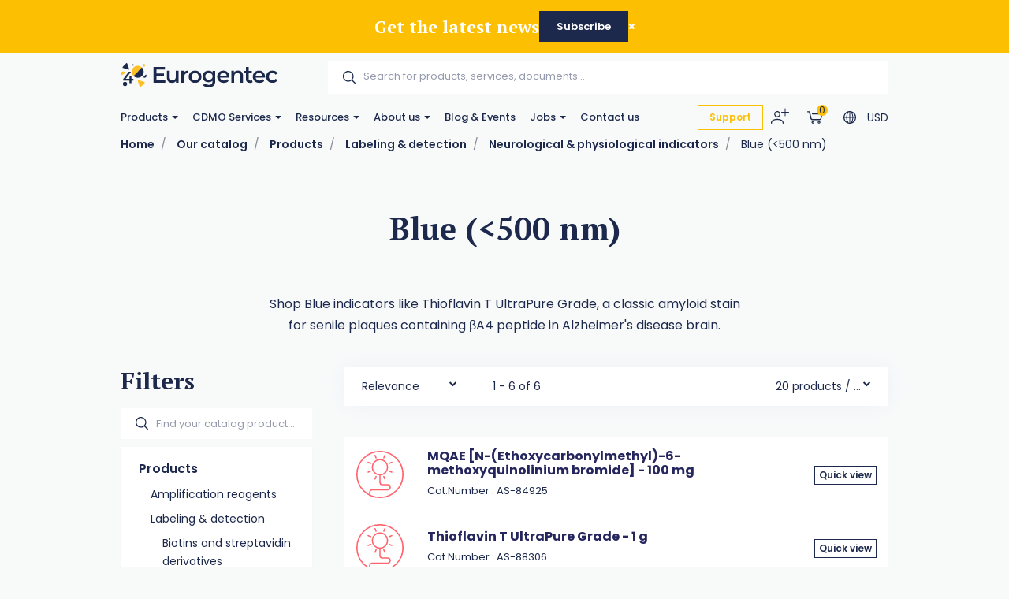

--- FILE ---
content_type: text/html; charset=utf-8
request_url: https://www.eurogentec.com/en/catalog/c192~blue-500-nm
body_size: 131598
content:


<!DOCTYPE html>
<!--[if lt IE 7 ]> <html class="no-js lt-ie9" lang="en"> <![endif]-->
<!--[if IE 7 ]>    <html class="no-js lt-ie9" lang="en"> <![endif]-->
<!--[if IE 8 ]>    <html class="no-js lt-ie9" lang="en"> <![endif]-->
<!--[if (gte IE 9)|!(IE)]><!-->
<html class="no-js modern-browser" lang="en">
<!--<![endif]-->

<head>
          <!-- Google Tag Manager -->
<script>(function(w,d,s,l,i){w[l]=w[l]||[];w[l].push({'gtm.start':
new Date().getTime(),event:'gtm.js'});var f=d.getElementsByTagName(s)[0],
j=d.createElement(s),dl=l!='dataLayer'?'&l='+l:'';j.async=true;j.src=
'https://www.googletagmanager.com/gtm.js?id='+i+dl;f.parentNode.insertBefore(j,f);
})(window,document,'script','dataLayer','GTM-TJK88PP2');</script>
<!-- End Google Tag Manager -->

    

<title>Blue (&lt;500 nm)</title>
<base href="https://www.eurogentec.com/en/">

<meta charset="utf-8"/>
<meta http-equiv="X-UA-Compatible" content="IE=edge,chrome=1"/>

    <meta name="robots" content="index, follow"/>
    <meta name="description" content="Thioflavin T UltraPure Grade is a classic amyloid stain for senile plaques containing βA4 peptide in Alzheimer&#39;s disease brain."/>
    <meta name="keywords" content=""/>
    <meta name="author" content="Eurogentec"/>
    <meta name="publisher" content="Synchrone"/>
    <meta name="revisit-after" content="3 days"/>

<meta name="viewport" content="width=device-width, initial-scale=1.0, user-scalable=no">

<meta name="application-name" content="Eurogentec"/>
<meta name="msapplication-tooltip" content=""/>
<meta name="application-url" content="https://www.eurogentec.com"/>

<meta name="msapplication-TileColor" content="#603cba">
<meta name="msapplication-TileImage" content="/Instances/Front/Shop/Mmages/favicons/mstile-144x144.png">
<meta name="msapplication-config" content="/Instances/Front/Shop/Images/favicons/browserconfig.xml">

<meta property="og:site_name" content="Eurogentec" />
<meta property="og:title" content="Blue (&lt;500 nm)" />
<meta property="og:description" content="Thioflavin T UltraPure Grade is a classic amyloid stain for senile plaques containing βA4 peptide in Alzheimer&#39;s disease brain." />
<meta property="og:url" content="https://www.eurogentec.com/en/catalog/c192~blue-500-nm" />
<meta property="og:type" content="website" />
<meta property="og:image" content="https://www.eurogentec.com/Instances/Front/Shop/Images/og-image.png" />
<meta property="fb:admins" content="571367367,1158935275" />
<meta property="fb:app_id" content="104760216233944" />
    

<link rel="canonical" href="https://www.eurogentec.com/en/catalog/c192~blue-500-nm" />

<link rel="preconnect" href="https://fonts.googleapis.com">
<link rel="preconnect" href="https://fonts.gstatic.com" crossorigin>
<link href="https://fonts.googleapis.com/css?family=PT+Serif:400,700,700i|Poppins:300,400,400i,500,500i,600,700&display=swap" rel="preload" as="style">
<link href="https://fonts.googleapis.com/css?family=PT+Serif:400,700,700i|Poppins:300,400,400i,500,500i,600,700&display=swap" rel="stylesheet">
<link rel="preload" as="font" type="font/woff2" crossorigin href="/Instances/Front/Shop/Dist/fonts/fontawesome-webfont.woff2" />

<link rel="shortcut icon" href="/Instances/Front/Shop/Images/favicons/favicon.ico">
<link rel="apple-touch-icon" sizes="57x57" href="/Instances/Front/Shop/Images/favicons/apple-icon-57x57.png">
<link rel="apple-touch-icon" sizes="114x114" href="/Instances/Front/Shop/Images/favicons/apple-icon-114x114.png">
<link rel="apple-touch-icon" sizes="72x72" href="/Instances/Front/Shop/Images/favicons/apple-icon-72x72.png">
<link rel="apple-touch-icon" sizes="144x144" href="/Instances/Front/Shop/Images/favicons/apple-icon-144x144.png">
<link rel="apple-touch-icon" sizes="60x60" href="/Instances/Front/Shop/Images/favicons/apple-icon-60x60.png">
<link rel="apple-touch-icon" sizes="120x120" href="/Instances/Front/Shop/Images/favicons/apple-icon-120x120.png">
<link rel="apple-touch-icon" sizes="76x76" href="/Instances/Front/Shop/Images/favicons/apple-icon-76x76.png">
<link rel="apple-touch-icon" sizes="152x152" href="/Instances/Front/Shop/Images/favicons/apple-icon-152x152.png">
<link rel="icon" type="image/png" href="/Instances/Front/Shop/Images/favicons/favicon-96x96.png" sizes="96x96">
<link rel="icon" type="image/png" href="/Instances/Front/Shop/Images/favicons/favicon-16x16.png" sizes="16x16">
<link rel="icon" type="image/png" href="/Instances/Front/Shop/Images/favicons/favicon-32x32.png" sizes="32x32">


<link rel="search" type="application/opensearchdescription+xml" href="/en/search/opensearch.xml" title="Content search" />

    

<script type="text/javascript">
    var cookieConsent = {
        preferences: false,
        statistics: false,
        marketing: false
    };
    var cookieConsentSettings = {
        stamp: 'ef303f99-c339-44ca-8e66-1f9241a91f5e',
        preferences: false,
        statistics: false,
        marketing: false,
        bannerPosition: 'center'
    };
</script>

<script type="application/ld+json">
    {
    "@context": "https://schema.org",
    "@type": "Organization",
    "url": "https://www.eurogentec.com",
    "logo": "https://www.eurogentec.com/Instances/Front/Shop/Images/logo-mail.jpg"
    }
</script>

<script type="text/plain" data-cookie-consent-script="statistics">
    
</script>

        <link rel="stylesheet" type="text/css" href="/Instances/Front/Shop/Dist/app.5c4bcb1b53097e011f2e.css">

    <script>(function(w,d,s,l,i){w[l]=w[l]||[];w[l].push({'gtm.start':
new Date().getTime(),event:'gtm.js'});var f=d.getElementsByTagName(s)[0],
j=d.createElement(s),dl=l!='dataLayer'?'&l='+l:'';j.async=true;j.src=
'https://www.googletagmanager.com/gtm.js?id='+i+dl;f.parentNode.insertBefore(j,f);
})(window, document, 'script', 'dataLayer','GTM-5P4THQV');
dataLayer = dataLayer || [];
dataLayer.push({'sessionId': '16731b91-1833-4d05-bca7-5dcec6cf8fbd','culture': 'en','environment': 'production'});</script>
    <meta content="_nL9Vlmt-Vna2bk9NIcEAIr-VoKS3j0bYyRv9BjKa50" name="google-site-verification" />

    <script type="text/javascript">
        var syn = {
            theme: 'Shop',
            culture: 'en',
            language: 'en',
            country: '',
            application_path: '',
            website_url: 'https://www.eurogentec.com',
            timezone_offset: '1',
            available_cultures: 'en',
            googleMapLoaded: false,
            googleMapLoading: false,
            flexoCMSResources: {"News":{"ArchivedNews":"Archives","Archives":"Archives","AttachedFiles":"Attached Files","CurrentNews":"Current news","NoNews":"No news currently","PublishedOn":"Published on {0}","ReadMore":"More","Source":"Source","MediaGalery":"Media gallery","RSSFlux":"RSS","MediaLibrary":"Media library","OrderByCategory":"Order by category","HighImportance":"High importance","ArchivesByYear":"Archives by year","Categories":"Categories","AllNews":"All news","Calendar":"Calendar","NoNewsThisDay":"No news this day !","NoArchivedNews":"No archived news","GeneralNewsMetaDescription":"News description","GeneralNewsMetaKeyWords":"News, Keywords","GeneralNewsMetaTitle":"News","ErrMsgStartDateBeforeEndDate":"The start evend date must be lower than the end date event.","News_Posts":"News","AllCategories":"All categories","Inscription":"Event registration","Event":"Event","Registration":"registration","Register":"Register","ArchivedNewsMetaTitle":"Archived news","RelatedArticles":"Related articles","EventRegistration":"Register to the event","NewsPublishedIn":"News published in","AllArticles":"Every articles","Share":"Share on social networks","DateAndPlace":"Date & location","EventPlaceAndDate":"Date and location of the event","Flash":"Flash News","Registrations":"subscriptions","NewsTitle":"News","InvestNews":"Invest News","ArchivedNewsMetaDescription":"Archived news","RecentNews":"Recent news","RecentPost":"Recent posts","Exhibition":"Exhibitions","RecentlyPosted":"Recently posted","ContinueReading":"Continue Reading","NewsTrending":"Trending Now\r\n","NextPost":"Next post","PreviousPost":"Previous post","RecommandedForYou":"Recommended for you"},"Pages":{"Home":"Home","Professionnel":"Fitting out project\u00a0","OpenSince":"Open since 2008\u00a0","MakeChoice":"Make your choice","Pages_Pages":"Pages","SynchroneRealisation":"Website creation by Synchrone","Share":"Share this article","SeeOnMap":"See on map","Newsroom":"Blog","GoNewsRoom":"Go to Blog","SeeOnGMap":"See on Google Map","FormStackSuccess":"Thank you for your subscription","BackTop":"Back to the top","JobsCareer":"Jobs & careers","Rally":"Rallycross","InSearchOf":"Wij zijn op zoek naar","Minutes":"minutes","UserAccess":"Members access","Hours":"hours","NavDate":"11-12 may 2019","Char":"char.","Itineraire":"Itinerary","PriceBonusPack":"not included: \u20ac 119 start-up pack","Contact":"Contact","SiegeSocial":"The head office","Days":"days","InfoVisits":"Visitor information","MailAddress":"E-mailadres","PriceBonusPackPopover":"Road launch pack: 119 \u20ac. Includes: preparation and start-up, multimedia configuration, safety vest, European breakdown assistance for a period of one year, windshield washer antifreeze, windshield washer soap, new license plate, Quic Service Card (valid for 2 years ).","SpaWRX":"Spa World RX of Benelux","AllOffers":"All offers","Seconds":"seconds"},"CurrencyConverter":{"Devise":"Currency","SelectCoverter":"Select your currency","CurrencyChangeError_NotEmptyShoppingCart":"Your shopping Cart will be deleted. Are you sure you want to continue ?","Force":"Continue","ModalTitle":"Change of currency"},"Contacts":{"Address":"Address","City":"City","Phone":"Phone","PostalCode":"Postal code","SendingMessageError":"An error occurred when sending your message.","SendingMessageSuccess":"Your message has been sent.","YourCompany":"Your company name","YourEmail":"Your email","YourMessage":"Your message","YourName":"Your name","FormLoading":"Form loading","YourFirstName":"Your firstname","ValidationSentTo":"A confirmation email has been sent to","TooMuchCharacter":"Too many characters","MobilePhone":"GSM","StateOrProvince":"State/Province","Country":"Country","Address2":"Address complement","DateFormat":"Day/Month/Year","PhotoCredit":"I declare that the downloaded images will only be used for media / editorial, non-commercial use and will not be transmitted to a third party. Photo credit: sparxbenelux.com","ContactMe":"Contact me","MandatoryField":"Mandatory","CustomPrivacy":"You agree that our agency collects and uses the personal data that you have just entered in the form for the purpose of sending you personalized marketing offers that you have agreed to receive, in accordance with our <a href=\"privacy\" target=\"_blank\">data protection policy</a>.","RequiredInputs":"Required fields","FormInfoRequired":"Fields marked with an asterisk (*) are mandatory.","ChangeDataRequestPlaceHolder":"Please specify your request: e.g. please change my Firstname or Address, Telephone, Company name,..."},"Core":{"BirthDate":"Date of birth","BtnDelete":"Delete","BtnModify":"Modify","BtnSave":"Save","BtnSend":"Send","City":"City","Company":"Company","Country":"Country","Date_DaysAgo":"{0} days ago","Date_HourAgo":"1 hour ago","Date_HoursAgo":"{0} hours ago","Date_LastMonth":"last month","Date_LastWeek":"last week","Date_LastYear":"last year","Date_MinuteAgo":"1 minute ago","Date_MinutesAgo":"{0} minutes ago","Date_MonthsAgo":"{0} months ago","Date_NotYet":"not yet","Date_Now":"now","Date_WeeksAgo":"{0} weeks ago","Date_YearsAgo":"{0} years ago","Date_Yesterday":"yesterday","Email":"E-mail","Fax":"Fax","FirstName":"First name","HouseNumber":"Number","Language":"Language","LastName":"Name","Login":"Login","BoxNumber":"Box number","Message":"Message","MobilePhone":"Mobile","Name":"Name","NickName":"Nickname","Password":"Password","Phone":"Telephone","RequiredField":"The field {0} is required.","RequiredFieldsMessage":"Fields marked with a \u2022 are mandatory.","StateOrProvince":"State/Province","Street":"Street","TitleMiss":"Ms","TitleMr":"Mr","TitleMrs":"Mrs","ValidationSummaryTitle":"Please correct the following errors:","VATCategory":"VAT regime","VATCategoryA":"Registered","VATCategoryN":"Non-registered","VATCategoryX":"Exempt","VATNumber":"VAT number","Website":"Website","YouAreHere":"You are here:","BtnBack":"Back","PostalCode":"Postal code","RSSFeed":"RSS Feed","BtnSubmit":"Submit","Home":"Home","Search":"Search","NoElements":"No element","EmailNotValid":"This email address is not valid !","BtnBackHome":"Back home","Error_NotFound":"404 Error : not found !","Error_NotFoundMessage":"Error message :","Unspecified":"Unspecified","Gender":"Gender","AccessDenied":"Access denied","AccessDeniedMessage":"Access to the requested page has been denied\r\nYou don't have the appropriate privil\u00e8ges to see this page.\r\nPlease contact the Administrator if you think there has been an error","CultureName":"Language","TimeZone":"Timezone","No":"No","Yes":"Yes","Individual":"Individual","BtnCancel":"Cancel","BtnFilter":"Filter","EmailConfirm":"Confirm the email address","ErrMsgEmailDoesntMatch":"Emails are not corresponding","FirstPage":"First page","From":"From","LastPage":"Last page","NextPage":"Next page","Of":"of","PreviousPage":"Previous page","To":"To","UnknownError":"Unknow error","itinerary":"Itinerary","Mailbox":"Mailbox\u00a0","FreeShipping":"Shipping cost: free for BE, FR, NL, DE, LUX from 300 \u20ac purchase\u00a0","Close":"Close","CreatedOn":"Created on","ModifiedOn":"Modified on","Address":"Address","GreaterOrEqual":"greater or equal","LessOrEqual":"less or equal","ConfirmPassword":"Confirm your password","ConfigurationList":"My oligonucleotides configurations","AddressType_Billing":"Billing Address","AddressType_Both":"Billing / Delivery Address","BtnConfirm":"Confirm","AddressType_Shipping":"Delivery Address","Form":"Update my profile","ShippingEstimateMsg":"Shippings costs will be calculated later","AddPrimers":"Add primers","SureToDelete":"Are you sure you want to delete this item ?","BtnAdd":"Create","Add":"Add","Remove":"Remove","RefCountResultTitle":"References sum","Custom500Message":"If you have placed an order, please review your order history or get in touch with Eurogentec for assistance","SearchAll":"Search for products, services, documents ..."},"ShoppingCarts":{"WhyEmail":"For order tracking update","WhyPhone":"To call you if there are problems","YourOrder":"Your order","VAT":"VAT & other tax","AddExternalPurchaseOrderRef":"I would like to add my order reference","Billing":"Billing","BtnOrder":"Proceed to check out","BtnRefresh":"Update Cart","BtnSubmit":"Confirm","ClearCart":"Clear shopping Cart","ClearShoppingCartValidationMessage":"Are you sure you want to empty your Cart ?","Comment":"Additionnal notes","ConfirmDeleteItemMessage":"Are you sure you want to remove this item from the Cart?","ConfirmOrder":"Place the order","ContinueShopping":"Continue my purchases","CreateAccount":"Create an account for a further order","DiscountCode":"Discount Code","EmptyCart":"Your Cart is empty!","EmptyCartMessage":"Your Cart is empty !","ErrMsgChoosePaymentMethod":"You must choose a payment method","ErrMsgChooseShippingMethod":"You must choose a delivery method","ErrMsgMustValidTerm":"You must validate the website's general conditions of sale","ErrorWithShippingFee":"An error occurred in the calculation of the delivery costs. Therefore your order cannot be delivered. Please  <a href=\"/en/support\"> contact us </a>","ExternalPurchaseOrderRef":"External order reference","FreeShipping":"Free","FreeShippingFromAmount":"Free carriage costs starting from {0} tax included!","InternalRef":"Cat. Number","Item":"Product","ItemDeletedMessage":"The product {0} has been removed from your Cart because it is no longer available","ItemHVATPriceChangedMessage":"The product {0} has had its excluding VAT price changed since it was added to your Cart. Old price: {1} - New price {2}","ItemNameChangedMessage":"The product {0} has had its name changed since it was added to your Cart. Old name: {1} - New name: {2}","Items":"articles","ItemVATChangedMessage":"The product {0} has had its tax rate changed since it was added to your Cart. Old taxrate : {1} - New taxrate : {2}","ItemVATPriceChangedMessage":"The product {0} has had its VAT included price changed since it was added to your Cart. Old price: {1} - New price {2}","ModifyOrder":"Modify the order","MyCart":"My Cart","NoFreeShipping":"No free carriage costs possible","NoShippingMethodChoosen":"You haven't selected a delivery method","Offer":"Name of the product","Order":"Order","OutOfStockItemMessage":"The product {0} is no longer in stock","PaymentMethod":"Payment Methods","Price":"Price","PriceTTC":"Subtotal","Quantity":"Quantity","QuantityChangedMessage":"A minimum purchase quantity is required to check out this product {0}","RegisterToNewsletter":"Subscribe to the newsletter","SameAddressForShipping":"Deliver to the billing address","SecuredPayment":"Secure login and payments","SecuredPaymentMessage":"Thanks to the SSL certificate, your login to the different payment services is secure","ShippingCosts":"Delivery costs","ShippingCountry":"Country of delivery","ShippingCountryChanged":"The country of delivery has been changed","ShippingFee":"Shipping costs","ShippingFeeTaxExcl":"Carriage costs (excluding VAT)","ShippingFeeTaxIncl":"Carriage costs (VAT included)","ShippingFeeTaxRate":"VAT rate","ShippingMethod":"Delivery","SubTotal":"Sub-total","TotalHT":"Total excluding tax","TotalPrice":"Total","TotalTTC":"Total all tax included","UnorderableItemMessage":"The product {0} has been removed from your Cart because it is no longer available for order","IAgreeWithGeneralConditions":"I accept the <a href='/en/terms-conditions' target='_blank'>general terms and conditions of sale</a>","ItemDeletedFromShoppingCart":"The item has been removed from your shopping Cart","Company":"Company","Individual":"Individual","ErrMsgChooseValidShippingMethod":"Chosen delivery costs do not match the country of delivery because it was changed. Please select a new delivery method among those proposed","ErrMsgNoShippingAddress":"Error you must complete the shipping address.","TaxExcluded":"Excl. Tax","TaxIncluded":"Incl. Tax","BasketLabel":"My shopping Cart","Reduction":"Reduction\u00a0","CommentMessage":"Add comments about delivery (delivery preferences, entry code (DigiPass), floors, intercom, concierge, ...)","CompleteFormAskAccount":"Please complete the form. Already have an account ?","ConnectHere":"Sign in here","ErrMsgEmptyCountry":"Country not selected","ErrMsgEmptyVAT":"The VAT number is empty","ErrMsgInvalidVAT":"The VAT number is invalid","ErrMsgInvalidVATCountryId":"The VAT number is invalid. It must start with the country.","ErrMsgInvalidVATDifferentCountry":"The country of the VAT number does not correspond to the billing country.","ErrMsgNoBillingCompany":"A company name is required.","ErrMsgNoBillingVAT":"A VAT number is required.","ErrMsgNoExternalPurchaseOrderRef":"A ordering reference is required.","ExternalRef":"External reference\u00a0","msgInvalidVAT":"VAT number is not valid","msgValidVAT":"The VAT number is valid","NoCustomerFound":"There are no customers found.","PickupPoint":"Pickup point","ShippingAddress":"Shipping address","YourTotalReduction":"Your total reduction","YourUnitPrice":"Your unit price","ErrMsgYouMustChooseAPickupPoint":"You must select a pickup point. To be able to select the pickup point, you must complete the billing or delivery information.","UndeliverableItemMessage":"The product {0} can't be shipped in the current selected country ({1})","EditMyAddress":"Address editing","AddressName":"Address name","ConvenientName":"Enter a convenient name (not mandatory)","AddNewAddress":"Add a new address","ErrMsgEmptyCompany":"Empty company name.","PriceDetail":"Total detail","SelectedPickupPointTitle":"Select pickup point","ShippingPostalCode":"Shipping postal code","TaxInclude":"Incl. TAX","AskSupport":"Ask order support","UnitCatalogPrice":"Unit Catalog Price","YourPrice":"Your price","ShoppingCart":"Shopping Cart","YourDiscounts":"Discounts","Shippings":"Shippings","ShippingEstimate":"Get shipping estimates","DryIceFees":"Dry ice fees","Checkout":"Check Out","QuoteRef":"Quote reference","CannotCheckoutNow":"You can't proceed to checkout now","YourMessage":"Notes","ClearQuotes":"Delete the quote","TransporterName":"Transporter name","TransporterReference":"Transporter reference","Confirmation":"Confirmation","ChooseShippingMethod":"Choose your shipping method","BillingAddress":"Billing address","EnterExternalRefrence":"Enter your PO number <small> (For FlxLab payments, please enter \"FlxLab\" in the field below)</small)","DeliveryAddress":"Delivery address","ExportCartAsPdf":"Export Cart as PDF","ShippingEstimateMsg":"The final delivery costs will be updated during the checkout according to the selected shipping\r\naddress","ViewCart":"View Cart","FastOrder":"Fast order","FastOrderDesc":"Enter your product(s) to add them directly to your shopping Cart","ErrMsgPrepaidAccountEnoughCredit":"Not enough credit available !","ItemDeleted":"Deleted item","PostalCodeNotDeserved":"The encoded postal code is not served by the delivery method selected. Change the delivery postal code or choose another delivery method to finalize your order","NoPriceInfoNeeded":"Price not determined","ChoosePickUpPoint":"Please select a pickup point","CouponCodeGSM":"Receive a promo code by sending us your mobile phone number using the form below:","InYourCard":"in your shopping Cart","ExonerationInfo":"In case of exemption from VAT, you may be redirected to the Cart in order to practice the new amounts excluding VAT","NoAddressAlert":"Please enter an address","PostalCodeNeeded":"A postal code must be encoded in order to determine the exact amount of shipping costs for the selected delivery method","DeliveryAndPayment":"Delivery and payment","ShippingCostChanged":"The amount of your delivery costs has been modified following the changes made to the data. Please confirm your order again.","VATExemption":"VAT Exemption","EstimatedDeliveryDay":"Estimated Delivery Delay","QuotesCTA":"<strong>Important note :</strong>  If you benefit from quote(s), add your product(s) to your Cart on the \u201c<a href=\"{0}\">my quotes</a>\u201d panel","Configuration":"My Oligos","CheckoutPDFHat":"Dear customer, <br /><br/> Here is a copy of your shopping cart generated {0}. Your cart was calculated according to the price conditions of your account and the offers available at that date.","Condition_ZPR":"Online Sale","ForwardEmailTechnicalDoc":"Send your technical documentation to multiple recipients","UploadPoFile":"Upload your PO File","ForwardEmailTechnicalDocExplanation":"Oligonucleotide Technical data sheets and possible QC report can be sent to multiple recipients. Please mention below the email addresses to consider for this order. <br><br>Separate them by a coma (,) e.g. amber.cataga@gmail.com, rosalind.franklintagc@gmail.com","SameDayShippingOptionLbl":"Same day shipping","ShippingFeeExtraNotes":"<br><Small> <a href=https://www.eurogentec.com/en/shipping-conditions>See shipping conditions</a>","CurrencyError":"It seems that an error has occured regarding your currency.","CurrencyErrorText2":"We need to recalculate your shopping cart, please click on convert button to set the appropriate currency.","CurrencyErrorTitle":"Currency issue","ConvertShoppingCarts":"Convert","CheckoutError1003NewInfo":"Due to new shipping/invoicing information, your cart has been updated, please check again and proceed to order then","PrepaidAccountInShoppingCartInfo":"Please note that all article present in this shopping cart will be under the <b>same PO number<b/>","FlxLabAddedOnPaymentReceived ":"Please note that for <b>FlxLab reload</b> orders, your <b>new balance will be available upon payment receipt</b>","Change":"Change","ConfirmPaymentMethodChoice":"Yes, {0}","PaymentInformation":"FlxLab credits available!","PurposeSwitchToPrepaidAccountMethod":"It seems that you have the possibility to pay with a FlxLab account. <br /> Are you sure you want to pay with {0} ?","SomeItemHasNotBeenAdded":"Some items hasn\u2019t been added to your shopping cart","DoNotSendConfirmationEmail":"Do not send a confirmation email."},"Catalog":{"BrandAsc":"Brand [A-Z]","BrandDesc":"Brand [Z-A]","ChooseCriteria":"Make your choice","DeliveryTime":"Delivery","Description":"Description","EstimatedRestockingDate":"Estimated restocking date","Features":"Features","LatestReleases":"Latest releases","NameAsc":"Name [A-Z]","NameDesc":"Name [Z-A]","NoCategories":"No categories currently","NoProducts":"No products currently","Order":"Add to Cart","OurBrands":"Our brands","OurCatalog":"Our catalog","Price":"Price","PriceAsc":"Price ascending","PriceDesc":"Price descending","Product":"Product","ProductAssociations":"Related products","Products":"Products","Relevance":"Relevance","SeeProduct":"See","StockState-InStock":"In stock","StockState-LowStock":"Low stock","StockState-OnOrder":"On order","StockState-OutOfStock":"In production","SubCategories":"Categories","TaxExcluded":"Excl. Tax","TaxIncluded":"Incl. Tax","Print":"Print","Ref":"Ref","Search":"Find your catalog product...","Stock":"Stock","MoreInfo":"Read more ...","Attributes":"Attributes","ProductsByPage":"{0} products / page","AllProducts":"All products","TaxExclude":"Excl. TAX","TaxInclude":"Incl. TAX","SearchWidget":"Search in the catalog","Brand":"Brand","SeeAllProducts":"View all products","Modele":"Model","BtnAllProducts":"See our products","RefProduct":"Cat.Number","ProductPriceLabel":"Price","ContinueShopping":"Continue shopping","GoToBasket":"Finish shopping","OurSelection":"Our selection","AddToCardModalContent":"Your shopping Cart contains now <span data-total-articles> </span> articles for a total of <span data-total-vat> </span> <span data-currency> </span>\u00a0<span data-vat> </span>","SubCategoryTitle":"Sub-Categories\u00a0","BrandTitle":"Brand\u00a0","AmountTaxExcl":"Total Excl. TAX","AmountTaxIncl":"Total Incl. TAX","Attachments":"Documents","BrandIndex":"Our brands","BtnBackOrder":"I would like to be informed when this product will be in stock","BtnWishlist":"Add to wishlist","Condition":"Condition","ConfirmAddProductModalContent":"Your shopping Cart now contains this item.","hasBeenAddedToCard":"has been added to Cart","Height":"Height","ItemInShoppingCart":"This item is in your Cart","ItemsQuantityCount":"Number of product(s)","Length":"Length","MakeChoice":"Complete the missing field(s)","ProductQuantityLabel":"Quantity\u00a0","RefBrand":"Manufacturer Ref.","ReturnToShopping":"Back to shopping","StockState":"Stock status","Weight":"Weight","Width":"Width","StocksByWarehouse":"Stock by warehouse","Warehouse":"Warehouse","Quantity":"Quantity","Articles":"Articles","ShowFilters":"Display","Brands":"Brands","MoreAttributes":"More attributes","NoWarehouseError":"You must have a warehouse or a default warehouse. To add warehouse you have to go <a target=\"_blank\" href=\"{0}\">here.</a>","WishlistAddWholeListToCart":"Add whole list to the Cart","BtnAddToWishlist":"Add to wishlist","WishlistSuccessfullyRemoved":"The wishlist has been correctly deleted!","GoToWishlist":"Go to wishlist","DeleteWishlistItem":"Delete this wishlist item ?","AllWishlistProduct":"All items from the wishlist","WishlistSuccessfullAdd":"<strong> {0} </strong>was added to your wishlist!","WishListManagement":"Manage your wishlists","MyWishlists":"My wishlists","UnavailableProduct":"This product is out of stock and can not be ordered out of stock. Please contact the merchant for more information.","UnavailableProductVariant":"[Out of stock]","MyStockNotifications":"My stock notifications","UserStockNotifications":"Notifications back-to-stock","UserStockNotificationManagement":"Your stock notifications","NoUserStockNotifications":"No stock notifications","UserStockNotificationStatus":"Status of notification","NoMoreExistingProducts":"The product does not exist anymore","ClosedUserStockNotification":"Closed notification","PendingUserStockNotification":"Pending notification","ConfirmDeleteMessage":"Are you sure you want to delete this item?","InfoStockReturn":"In Stock Reminder","SubscriptionDone":"Your information request for the back-to-stock product has been registered. You will receive an email once the product is available again","ProductName":"Product name","WishlistProductCount":"My wishes","PreviousPage":"Previous page","NextPage":"Next page","CustomerReferenceAlreadyUsed":"Customer's reference is already used","MoreNews":"More favorites","Filters":"Filters","Gratis":"Free","Name":"Name","NewProduct":"New","Note":"Notes","ShareThisProduct":"Share this product","SizeGuide":"Size guide","ClearFilters":"Clear selection","YourSelection":"Your selection","CheckYourPrice":"Check your price","Downloads":"Downloads","Download":"Download","InStockReminderMsg":"Please enter your email below and we will let you know as soon as we have the product in stock.","YouMayAlsoLike":"You may also be interested in the following product(s)","SpecificationFor":"Specification for","WishlistCurrentList":"Current list","WishlistCorrectAdd":"The product has been correctly added to your list {0}","WishlistDescriptionChangedSuccessfully":"The description has been correctly modified","WishlistDesiredQuantity":"Desired quantity","WishListEdit":"Wishlists edition","WishlistExistingList":"Existing list","WishlistNameAlreadyExisting":"The list already exist","WishlistNameChangedSuccessfully":"The list has been correctly modified","WishlistNewList":"New list","WishlistNoDescription":"No description","WishlistOnOrderContact":"Contact us","WishlistOrderAll":"Order everything","WishlistOrderProduct":"Product basket","WishlistQuantityLeft":"Remaining quantity","WishlistRemoveList":"Delete the list","YourRefProduct":"Your reference","AddToWishList":"Add to wishlist","ContactUs":"Contact us","NoWishlistProducts":"No product in your wishlist","NoWishLists":"There is no created wishlist!","QuickViewButton":"Quick view","OtherProducts":"Alternative choices","Accessories":"Accessories","Availible":"Availability","ToFilter":"Search","Overview":"Overview","Specifications ":"Specifications","YourPriceSamePrice":"There is no current price or discount agreement for this product","SelectProduct":"Select a product","Resources":"Downloads","Configure":"Configure","AlreadyExistingProductInList":"The product already exists in your list","ProductOfTheMounth":"Product of the month","Save":"Save","WillAlsoLike":"You will also love","AlsoLike":"You will also like","BtnProductVariantsTable":"View variations","CustomerRefUpdateSuccess":"Your reference has been modified","Fav":"Favourites","LowStock":"Low stock","OutOfStockInfo":"This product is currently unavailable. Complete this form to be informed when it is back in our shop","PricePer10Cm":"/ 10 cm","ShippingsReturn":"Delivery and returns","IsPublic":"Public?","ProductVariantDeleted":"The product has been erased!","ReferenceDesc":"Reference [Z-A]","WarningDelivery":"When a product is out of stock and the delivery is mentioned \"On request\", there is a production delay of 6 weeks. Thanks for your understanding.","WhyNoOrderableItems":"Need for information about non-orderable products?","DeliveryAndReturn":"Delivery and return","InYourCard":"in your shopping Cart","QtyOrderMax":"Maximum quantity","ReferenceAsc":"Reference [A-Z]","InStock":"In stock","SearchHLF":"Feel like ... today?","SearchRef":"Search for a reference","AllPricesVatExcl":"All our prices are displayed excluding VAT","AllNewProducts":"All new products","CustomerReferenceSavedMsg":"Reference saved","Dimensions":"Dimensions","FBDescription":"Discover our product : {0}. And many more on our e-shop {1}","ListProductFound":"Products found","MyAccount":"My profile","NbrVariations":"Number of variations","ProductVariationsTable":"Variations table","TitleNewProducts":"to discover","OutOfStock":"out of stock","PrixPharmacie":"Pharmacy prices","CustomerReferenceNoDeleteMsg":"Please contact us to delete a reference","CustomerRefUpdateError":"A problem has occured","QtyOrderMIn":"Minimum quantity","StarflashLabel":"Sale","OnRequest":"Price on request","NoProductFound":"Product not found","ChooseYourOption":"Select an alternative option"},"Sales":{"CreateAccount":"Create an account","SameAddressForBilling":"Same address for the billing","Amount":"Amount\r\n","AmountTaxExcl":"Total Excl. TAX","AmountTaxIncl":"Total Incl. TAX","AmountToPay":"Amount payable\r\n","Authorized":"Payment authorised\r\n","BankTransferBankAccount":"Bank account\r\n","BankTransferBankName":"Bank name\r\n","BankTransferBIC":"BIC","BankTransferRecipient":"Beneficiary","BankTransferReference":"Reference for the bank transfer","BillingAddress":"Billing address","Cancelled":"Cancelled","CancelOrder":"Cancel order","CancelOrderMessage":"Do you want to cancel the order?","CancelOrderTitle":"Order cancellation","ChangePassword":"Change password","Completed":"Shipped","ConfirmCancelOrder":"Are you sure you want to cancel this order?","CustomerSince":"Customer since","Dashboard":"My profile","Description":"Description","Documents":"Documents","EditMyProfile":"Edit my profile","EmailSendMessage":"A confirmation email has been sent to you at the following address: <strong> {0}</strong>","FollowOrderTitle":"Follow-up of your order","InProcess":"Processing","MakeBankTransferMessage":"You have chosen to pay by bank transfer. Please make a bank transfer of {0}","MakeBankTransferTitle":"Information for the bank transfer","MakePaymentAgain":"Restart payment","MyAccount":"My profile area","MyAddresses":"My addresses","MyLastOrders":"Latest orders","MyOrderRef":"PO Number","MyOrders":"Order history","Nbr":"No.","NetPrice":"Net price","NoOrder":"No orders at the moment","Notes":"Notes","OnHold":"Pending\r\n","Order":"Order","OrderAmount":"Total of the order","OrderCancelTitle":"Cancellation request for order no. {0}","OrderConfirmMessage":"Thank you for the confidence you have shown in us {0} !","OrderConfirmTitle":"Confirmation of your order\r\n","OrderDate":"Order date","OrderId":"Order number","OrderSituation":"Order situation","OrderStatus":"Order status","OrderSummary":"Summary of your order","Paid":"Paid","PaidAmount":"Amount paid\r\n","PartiallyPaid":"Partially paid\r\n","PartiallyRefunded":"Partially reimbursed\r\n","PartiallyShipped":"Partially sent\r\n","Payment":"Payment","PaymentCancelled":"The payment was cancelled","PaymentError":"Error","PaymentFailed":"Payment failed","PaymentInfoTitle":"Information on the payment","PaymentMethod":"Payment method","PaymentStatus":"Payment status","PendingAuthorized":"Payment authorised","Prepared":"Prepared","ProblemEncounteredMessage":"If you had a problem,  please <a href=\"/en/support\"> contact us </a>","ProblemEncounteredTitle":"Did you have problems?","ProblemOrder":"Unresolved","Quantity":"Quantity","Refunded":"Reimbursed","RestartPaymentMessage":"Do you want to restart the payment, possibly changing payment method?","RestartPaymentTitle":"Restart payment","SeeAllMyOrders":"See all orders","SeeMyOrder":"See my order","Share":"Share","ShareYourExperienceMessage":"Give your feedback on the order you placed and share your experience on the social networks!","ShareYourExperienceTitle":"Share your experience!","Shipped":"Sent","Shipping":"Delivery","ShippingError":"In error","ShippingMethod":"Delivery method","ShippingStatus":"Delivery status","SuccessPayment":"Your payment was successful!","TaxExcluded":"Excl. Tax","TaxIncluded":"Incl. Tax","TotalAmount":"Total amount","UnitPrice":"Unit price","UnPaid":"Not paid","UnShipped":"Not delivered","VATAmount":"VAT","VATRate":"VAT rate","ViewOrder":"Detail or Reorder","WaitingPaymentMessage":"Your order will be sent as soon as we receive your payment","WaitingPaymentTitle":"Awaiting your payment","ThanksMessage":"Thank you {0}","OrderTitle":"Order No. {0}","CancellationReason":"Order cancellation reason","LateCancelOrderMessage":"<span>Automatic cancellation is possible up to {0} days after the order.</span>\u00a0<br /><span>After this time, cancellation of your order will be subject to the seller's approval</span><br /><span>Your cancellation request must reach us by email at the address {1} mentioning all your details and your order number {2}</span>\u00a0\u00a0\u00a0<br /><span>If accepted, a confirmation of your cancellation will be sent in reply to your email.<br />The administrative and bank costs incurred may be withheld.<br /><br />NB, cancellation requests without an order number will not be processed.</span>\r\n","LoggedFollowOrderMessage":"Check the status of your order at any time on <a href='{0}' >your profile </a>","NotLoggedFollowOrderMessage":"Create an account in order to be able to consult information on your orders. <br/> <a href='{0}' class='btn btn-primary'> Create my profile </a>","PaymentFailedMessage":"The payment failed at the service provider.","VCS":"Payment identification number (VCS)","PaymentFailedMessageNext":"We offer 2 solutions","NextStep":"Next step","BankChequeReference":"Reference for the bank cheque","MakeBankChequeMessage":"You have chosen to pay by bank cheque. Please make a bank transfer of {0} on your account","MakeBankChequeTitle":"Information for the bank cheque","EditProfileMsgInfo":"<small><b>Your profile is almost complete</b> <br/> Please fill the information below to complete your profile in order to pass your next order.<small/>","NumberOfItems":"Number of item(s)","Address":"Address","Download":"Download","CompletePaymentTitle":"Complete the payment","VATNumber":"VAT number","ShippingMethodNoLongerExist":"This shipping method no longer exists. ","AskChangeCarrier":"Ask a change of carrier","AskChangeRecipientAddress":"Ask a change of delivery address","CarrierTrackingWebsite":"Tracking link","CarrierWebsite":"Carrier's website","CouponCode":"Code","CouponReduction":"Reduction","ErrMsgEmptyCountry":"Country not selected","ErrMsgEmptyVAT":"The VAT number is empty","ErrMsgInvalidVAT":"The VAT number is invalid","ErrMsgInvalidVATCountryId":"The VAT number is invalid. It must start with the country.","ErrMsgInvalidVATDifferentCountry":"The country of the VAT number does not correspond to the billing country.","ErrMsgInvalidVATWebService":"The VAT number has been checked with the European Service and it is not valid. Please try to enter your VAT number again or contact the administrator by e-mail ({0}) for more information.","ErrMsgMultipleCustomersForUser":"Error the selected user is already associated with another client account.","ErrMsgVATCouldNotJoinWebService":"The VAT number could not be validated with the European Service. Please contact the administrator by e-mail ({0}) for more information or request a validation of your VAT number.","MyPromotionCodes":"My promotion codes","NoCustomerFound":"There are no customers found.","NoCustomerFoundById":"There are no clients found with Id # {0}","PaymentCosts":"Dry ice fees","ShipmentInfoShipping":"Parcels {0}","ShipmentInfoShippingPrepared":"Parcels in preparation","ShipmentInfoShippingShipped":"Parcel {0} on {1}","ShipmentList":"List of packages","ShipmentNb":"Package no.","ShippingCosts":"Shipping costs\u00a0","SubTotal":"Sub-total\u00a0","TrackingNumber":"Tracking number","UnitWeight":"Unit weight","Whishlist":"Wish List","YourTotalReduction":"Your total reduction","YourUnitPrice":"Your unit price","ShippingAddress":"Shipping address","SelectedPickupPoint":"Withdrawal point: {0} (ID: {1})","FirstNameLastNameCompanyErrorValidationMessage":"Fill in firstname and lastname or company name please!","EditMyAddress":"Edit my address","AddressName":"Address name","ConvenientName":"Enter a convenient name (not mandatory)","ConfirmDeleteItemMessage":"Do you really want to delete  this item ?","AddNewAddress":"Add a new address","IsDefault":"Default?","DefaultTagLabel":"Default","ChangeDeliveryAddressRequest":"Change address","SendChangeRequest":"Send change request","FillInYourAddressChangesMessage":"Enter necessary changes using fields below.","ALittleNoteAboutAddressChange":"Leave a little note about your change request\u2026","ChangeDeliveryAddressTitle":"Request of delivery address change ","DeliveryAddressRequestSuccess":"Your delivery address change request has been correctly sent!","DeliveryAddressRequestError":"Something went wrong while sending your delivery address change. Please try again later!","EmailSentNoticeTitle":"Request sent!","Condition_ZTE":"Tender Price","Condition_ZPA":"Price Agreement","Condition_ZQE":"Quote","UnitPriceTaxIncl":"Unit price incl. TAX","Condition_ZPR":"Special Offer","AddressType_Shipping":"Delivery Address","Condition_Quote":"Quote","EditProfileMsgDenied":"<small>To <b>update your profile</b>, please click on \u201cupdate my profile\u201d and complete the form. <br>You can still use your <b>current account</b> to <b>place an order</b> while the update proceeds.<br><br>You will receive an email confirmation when the changes become effective.</br>","Total":"Total","BackToOrderList":"Back to Order history","SalesPerson":"Customer account","AddressType":"Address type","MyPrepaidAccounts":"My FlxLab","CurrentAmount":"Available balance","AddNewPrepaidAccount":"Add new FlxLab account","EditMyPrepaidAccount":"Edit FlxLab account","BtnAddCredit":"Add credits","PrepaidAccountCustomers":"Users","PrepaidAccountItems":"Transactions","NoItems":"No items","AddNewPrepaidAccountCustomer":"Add user","Customer":"Customer","CreditAllowed":"Credit allowed","EditPrepaidAccountCustomer":"Add users","QuantityIsMandatory":"Amount is mandatory !","AddPrepaidAccountCredit":"FlxLab credits","RefundPaymentMethod":"Method of refund","RefundRequestNotAllowedForOrder":"Refund requests for order N \u00b0{0} are no longer authorized","RefundRequestStatus-Refused":"Refused","RefusedReason":"Reason for refusal","InvalidIBAN":"The encoded IBAN is invalid","QuantityToRefund":"Quantity to order","RefundRequestPaymentMethod-BankTransfer":"Bank transfer","RefundRequestStatus-Accepted":"Accepted","SuccessfullAddToCart":"Parcel has been added to your Cart","NotAvailableItem":"The parcel is not available anymore!","Reduction":"Discount","RefundRequestStatus-WaitingReturn":"Pending return of goods","StatusReparation":"Repair status","AddToCart":"Add to Cart","RefundRequestCreation":"Create a refund request","RefundRequestStatus-Completed":"Completed","RefundRequestStatus-Pending":"Waiting","RefundPaymentMethodDescription":"Refund information","RefundRequestPaymentMethod-PayPal":"PayPal","RefundRequestStatus":"Request status","SaveFirst":"Please save first before you can access the list of addresses","ShippingsFee":"Delivery fees","ItemName":"Name","RefundRequestCreationInfo":"Remember to be complete in your refund request for quick support","RefundRequestEditInfo":"In case of modification of your data, the merchant will be notified by email of the modifications.","RefundRequestLineInfo":"Request for {0} in the amount of {1} \u20ac.","RefundRequests":"Refund requests","RequestRefund":"Request a refund","AddToCartBtn":"Add to Cart","CustomerNotes":"Notes","QuantityOrdered":"Ordered quantity","RefundRequestPaymentMethod-Voucher":"Coupon","TotalATI":"Total Price","Totals":"Totals","UnknownError":"Unknown error","MustHaveOneRefundRequestItem":"At least one item must be selected to request a refund","RefundAmount":"Amount to refund","RefundRequestEdit":"Editing a refund request","BtnBackToOrder":"Back to the order","OrderNotFound":"Order N\u00b0 {0} nonexistent","PaymentMethodDescriptionMandatoryForBankTransfer":"Please indicate your IBAN and BIC in the case of bank transfer","RefundRequestDetails":"Details of a refund request on order N\u00b0 {0}","BIC":"BIC","IBAN":"IBAN","NbrElements":"Number of elements","RefundRequestReasonInfo":"Please indicate the reason for the refund request. The merchant will then analyze your request and you will be notified by email of the support.","OrderInProcess":"Your order is under processing.","SON":"SON Number","Manage":"Manage","MyPrepaidSystem":"My FlxLab","AccountName":"Account Name","EnterAccountName":"Enter your account name","UsersDesc":"Your users must be registered on our website","Names":"Names","Balances":"Balances","Limit":"Limit","Credits":"Credits","CreditsDesc":"Enter the credit amount of your choice (excluding VAT)","CreditsAmountLabel":"Enter the amount of your choice","ChooseUser":"Enter user email address","EnterCreditLimit":"Enter credit limit","ManageUser":"Manage user","Owner":"Owner","User":"User","BackToPrepaidList":"Back to My FlxLab list","PrepaidAccountReference":"PREPAID-RELOAD","Files":"Your documents","TechnicalDoc":"Technical documentation","TrackYourOrder":"Track your order","Condition_Campaign":"Online Sale","CustomerEmailNotFound":"The e-mail address does not exist","Child":"child","Invoices":"Invoices","TVAPrepaidEdit":"Your credits <small>(VAT included)</small> must be used for products & services delivered in the same country<br> Please note that your <b>new balance will be available upon payment receipt</b>","PrepaidAccountName":"Account name","NeedHelp":"Need help ? Contact our Customer Care, Sales & Scientific Assistance <br /><a href=\"{0}\">Contact us</a>","Products":"Products","Price":"Price","OrderNumber":"Order number","ExternalPurchaseOrderRef":"PO number","BtnResetAllowedCredit":"Reset allowed credit","ReceiveUsageNotifications":"Transactions email notifications","PaymentCancelledOrFailed":"Payment failed / cancelled","AddAllToCart":"Add all to cart"},"Manager":{"Action":"Action","ConfirmDeleteUser":"Do you really want to delete this user?\r\n","EmailConfirm":"Confirm your email address\r\n","ErrMsgAccountNotFoundEmail":"this email address isn't registered\r\n","ErrMsgEmailAlreadyExist":"This email address is already registered!\r\n","ErrMsgEmailEmpty":"You must provide an email address.\r\n","ErrMsgLoginDoesntMatch":"The user name isn't right!\r\n","ErrMsgOldPasswordInvalid":"Your old password is invalid.\r\n","ErrMsgPasswordDoesntMatch":"The password isn't right!\r\n","ErrMsgPasswordEmpty":"You must enter a password.\r\n","ErrMsgUsernameEmpty":"You must enter a user name.\r\n","ErrMsgUsernamePassword":"The user name or password entered is wrong.\r\n","ErrMsgYourAccountHasBeenLocked":"Your account has been blocked\r\n","ErrMsgYourAccountHasExpired":"Your account has expired\r\n","ErrMsgYourAccountIsNotActive":"Your account is not active\r\n","NotValid":"Invalid","Password":"Password","RememberMe":"Save on this computer?\r\n","SendMeACopy":"Send me a copy of this email\r\n","SendToFriendMessage":"Your friend tells you he/she has seen an interesting job offer on the Banking Boulevard website. Click on the link below to access this job offer.\r\n","SendToFriendSubject":"This job might interest you!\r\n","Username":"User name\r\n","UsersList":"List of users\r\n","Valid":"Valid","ValidateConditionAndPrivacy":"I accept the website's general terms and conditions of use\r\n","ValidateConditionAndPrivacyError":"You must accept the general terms and conditions of use to continue\r\n","YourMessage":"Your message","ChangingPasswordMessage":"Please define your new password below.","DataUpdated":"Your details have been updated.\r\n","ConsultYourMailNow":"Please check your email","ConfirmYourNewPassword":"Confirm your new password:\r\n","ConfirmYourLogin":"Confirm your user name:\r\n","ForgotLoginPassword":"Forgot password ?","IForgot":"I have forgotten:\r\n","MyPassword":"My password\r\n","MyLoginAndMyPassword":"My user name and my password\r\n","MyLogin":"My user name\r\n","YourLoginIs":"Your user name is:\r\n","CreateAccount":"Create an account\r\n","GenderFemale":"Woman\r\n","GenderMale":"Man\r\n","LockoutTitle":"Your account is currently locked\r\n","EmailConfirmTitle":"Thank you for registering !","Register":"Sign up\r\n","ExternalRegister":"Use another service to log in\r\n","AlreadyRegistered":"Already registered?\r\n","BtnRegister":"Sign up\r\n","RegistrationNotAllowed":"The account creation is not authorised\r\n","LockoutMessage":"Sorry, your account has been locked due to {0} incorrect login attempts. Please try logging in again in {1} minutes.\r\n","PasswordConfirm":"Confirm the password\r\n","EmailConfirmMessage":"<p>We sent you an email at {0}</p><p><strong>Please confirm your email address <br />to activate your profile</strong></p>","TwoFactor_GoogleAuthenticator":"Google Authenticator Code\r\n","TwoFactor_PhoneCode":"Code by SMS\r\n","TwoFactor_EmailCode":"Code by email\r\n","ExternalLoginInfoMessage":"You have been successfully authenticated with <strong>{0}</strong>. Please enter a user name for this site below and click on the Register button to validate the login.\r\n","ExternalLoginAssociation":"Associate your account {0}\r\n","RegisterWithExternalLogin":"Register with {0}\r\n","ExternalLoginFailureMessage":"The login with the service failed. Try again or contact the administrators\r\n","ExternalLoginFailureTitle":"Login failed\r\n","LoginUnsuccessfulMessage":"The login failed, correct the errors and try again\r\n","ExternalLoginAddMessage":"Use {0} to log in\r\n","AddExternalLogin":"Add an authentication to your account\r\n","ExternalLoginRemove":"Remove the authentication {0} from your account\r\n","RegisteredLogins":"Login recorded\r\n","ResetPasswordConfirmation":"Your password has been changed","PasswordHasBeenReset":"Click on the following link to <a href=\"{0}\" class=\"no-ajax link-underline-custom\">log in </a>","VerificationCode":"Verification code\r\n","ExternalLogin_Manage":"Manage external logins\r\n","Manage":"Manage","BtnDisable":"Disable","ResetPassword":"Reset your password","TwoFactor_EnterCode":"Enter the verification code\r\n","TwoFactor_Provider":"Supplier of the verification code\r\n","TwoFactor_SendCode":"Send verification code","GoogleAuthenticator_Enable":"Enable Google Authenticator","GoogleAuthenticator_EncodeDigitsMessage":"Check that {0} has been correctly added in Google Authenticator by encoding the 6 figures the Google Authenticator application has generated for {0} below, then click on \"Activate\"\r\n","GoogleAuthenticator_EncodeDigits":"2. Encode the 6 figures that Google Authenticator has generated\r\n","GoogleAuthenticator_OpenAndScan":"Open Google Authenticator and add {0} by scanning the QR Code on the right\r\n","GoogleAuthenticator_AddWebsite":"1. Add {0} to Google Authenticator\r\n","IsGoogleAuthenticatorEnabled":"Google Authenticator enabled ?","AutoDetection":"Automatic detection\r\n","LastUpdate":"Last update\r\n","MemberSince":"Member since\r\n","LastLogon":"Last login\r\n","ErrMsgUserNameAlreadyExist":"An account already exists with this user name! \r\n","AccountArea":"Customer page","AccountInformation":"Information on your account\r\n","BtnEnable":"Enable","CheckYourSpam":"Check your spam folder. If you can't find the email, please contact us to get help.","ConnectionArea":"Login box\r\n","EmailNotReceived":"Have you not received an email ?","EnterUsernameAndPassword":"Please log in with your email and password\r\n","EnterYourEmail":"Enter your email\r\n","ErrMsgOldPasswordEmpty":"You must enter your current password!\r\n","ForgotPasswordMessageMailSent":"with a link to reset your password","LogOff":"Logout","LogOn":"Logon","MyAddresses":"My addresses\r\n","MyProfile":"My profile\r\n","NoAccountQuestion":"You haven't got an account?\r\n","OldPassword":"Old password\r\n","PasswordChange":"Change of the password\r\n","PasswordChanged":"Password changed\r\n","RegisterNow":"Sign up now!\r\n","SeeYourAddresses":"See your addresses\r\n","SendToFriend":"Send to a friend\r\n","UpdateYourAccount":"Change your profile\r\n","WelcomeOwnAreaMessage":"On this page you can consult your account information.\r\n","WelcomeOwnAreaTitle":"Welcome to your personal area\r\n","WeSendMailTo":"We sent you an email to the address\r\n","YourPasswordHasBeenChanged":"Your password has been changed!\r\n","ChangePassword":"Change my password","NewPassword":"New password:","LogIn":"Log in","EditProfile":"Update your profile","LogOnOr":"Or","TwoFactor_ErrMsgInvalidCode":"This code is not valid.","CertificateCannotVerified":"This certificate cannot be verified up to a trusted certification authority.","CertificateNotStore":"We had to download a CitizenCA certificate ( {0} ) that wasn't in the computer store.","CertificateNotValid":"The citizen certificate is not (longer) valid.","ConnectionNotSecure":"The connection doesn't seem secure.","EidAuthenticationNotAllowed":"Eid authentication is not allowed","InsertIdCard":"Please insert your ID Card","InvalidCertificate":"Invalid certificate. Subject : {0}, Issuer : {0}.","InvalidLogin":"Invalid login attempt.","InvalidRootCA":"Invalid Belgium Root CA certificate.","LoginEIDError":"Login : Error infinite loop detected in returnUrl.","MoreIDNumbreFound":"More than one user found with the National Id Number ( {0} ) !","ResetPasswordEmpty":"Error ! Your reset password code is empty","TrustChainNotComplete":"Trust chain did not complete to the known authority anchor. Thumbprints did not match.","TrustChainNotCompleteErrors":"Trust chain did not complete to the known authority anchor. Errors:","UnableDownloadCA":"Unable to download CitizenCA :","UnableGetUserId":"Error ! Unable to get your UserId.","UnableTwoFactorCode":"Error ! Unable to send TwoFactorCode with this provider ({0}).","UnknowsErrors":"Unknown errors.","UserIDNotFound":"User not found with your National Id Number !","ErrMsgPasswordLength":"Passwords must be at least {0} characters","ErrMsgPasswordNoLetterOrDigit":"Passwords must have at least one non letter or digit character","ErrMsgPasswordUpperCase":"Passwords must have at least one uppercase","ErrMsgPasswordLowerCase":"Passwords must have at least one lowercase","ErrMsgPasswordDigit":"Passwords must have at least one digit","WeCanNotFindThePage":"The requested page doesn't exist","OopsYouAreLost":"Oops ! You're lost :-(","BtnHome":"Go to homepage","Account":"My profile","Dashboard":"Dashboard","InformationsPerso":"Personal informations","Photo":"Photo","UserSince":"User since","CookieConsentPreferenceCenterTitle":"Cookie Preference Center","CookieConsentPreferenceCenterIntroTitle":"Overview of confidentiality","CookieConsentPreferenceCenterIntroDescription":"We use cookies to personalize content and ads, to provide social media features and to analyze our traffic. Cookies help us to modify our site according to your needs. This type of information will not be used for unsolicited communications.","CookieConsentPreferenceCenterNecessaryTitle":"Functional cookies","CookieConsentPreferenceCenterNecessaryDescription":"Functional cookies help make a website usable by enabling basic functions like page navigation, products storage of your cart and access to secure areas of the website. The website cannot function properly without these cookies.","CookieConsentPreferenceCenterPreferencesTitle":"Preference cookies","CookieConsentPreferenceCenterPreferencesDescription":"Preference cookies enable a website to remember information that changes the way the website behaves or looks, like your preferred language or the region that you are in.","CookieConsentPreferenceCenterStatisticsTitle":"Performance cookies","CookieConsentPreferenceCenterStatisticsDescription":"Performance cookies help us to understand how visitors interact with our website by collecting and reporting information anonymously.  This let us gather feedback to be able to improve our website and better serve our users.","CookieConsentPreferenceCenterMarketingTitle":"Marketing cookies","CookieConsentPreferenceCenterMarketingDescription":"Marketing cookies are used to track visitor\u2019s behaviors across the website. We will use this information to make our communication more relevant to your interests. We may also share this information with third parties for this purpose.","CookieConsentPreferenceCenterPolicyTitle":"Privacy Policy","CookieConsentPreferenceCenterPolicyDescription":"Please keep in mind that functional cookies cannot be disabled as they will reduce the functionality of the website. Preference, performance and marketing cookies can be disabled but might considerably lower the user experience. <br /><br />For more information <a href=\"/en/privacy-policy\" target=\"_blank\"> see our Privacy Policy </a>.","CookieConsentMandatory":"Mandatory","CookieConsentAllow":"Allow","CookieConsentDisallow":"Disallow","CookieConsentAllowAll":"Allow all","CookieConsentSave":"Save","CookieConsentBannerDescription":"We use cookies to offer you the best experience on our site. You can find out further details and change your personnal settings below","CookieConsentPreferenceCenterLinkName":"Settings","CookieConsentCurrentStatus":"Your consent","CookieConsentCurrentStatusAllowAll":"Allow all cookies ({0})","CookieConsentCurrentStatusAllow":"Allow cookies of type ({0})","CookieConsentCurrentStatusDisallow":"Use only functional cookies","CookieConsentUpdateLinkName":"Change your consent","CookieConsentPreferences":"Preference","CookieConsentStatistics":"Statistics","CookieConsentMarketing":"Marketing","EditMyProfile":"Edit my profile","LogInSocial":"Log in using your {0} account","DisabledAccount":"You account has been disabled","PendingAccount":"Your user account has been blocked","TwoFactor_AccountRequiresVerification":"Your account has to be verified by administrators","WaitingForApprovalAccount":"Your account is awaiting approval","WaitingForApprovalAccountMessage":"Your account is awaiting approval by an administrator. You will receive an e-mail as soon as it is validated.","WaitingForApprovalAccountTitle":"Your account is awaiting approval","UnAuthorizedOperation":"Unauthorized Operation","YouAreNotAuthorizedToPerformThisOperation":"You are not authorized to perform this action","RegisterAccountGdprPhrase":"<small> By creating your account, you confirm that you agree <a href=\"/en/copyright\" rel=\"terms-of-service\" data-on=\"click||openInModal\" data-modal-size=\"large\">the Term of Service</a> and the <a href=\"/en/privacy-policy\"  class=\"no-ajax\">privacy policy</a>. </small>","NoMember":"Not a member ?","AlreadyMember":"Already a member ?","FindYourAccount":"Recover your account","ConfirmUserDelete":"Are you sure to want to delete your user access","ConnectWith":"Connect with","TwoFactor_EmailCode_Description":"Security codes are sent to your email address.","ConnectWithEIDSteps":"<ul> \t<li>Is this the first time you have used your eID card on this site? In this case, contact us through <a href=\"/en/contact\">the contact form</a></li> \t<li>Always close all sessions of your browser after an error message. Then restart your browser.</li> \t<li>Check that you have correctly inserted your identity card in the card reader and that this reader is correctly connected to your computer.</li> \t<li>Start the eID Viewer. If you have not yet installed the eID software or have questions about it, visit the eID website <a href=\"http://eid.belgium.be\" target=\"_blank\">http://eid.belgium.be</a>. If the eID Viewer reads your data correctly, you can connect to this site.</li> \t<li>Still a problem? In this case, contact us through <a href=\"/en/contact\">the contact form</a>.</li> </ul>","ConnectWithEID":"Log in with eID","TwoFactor_PhoneCode_SentCode":"We have sent a security code to {0}. Enter it below to validate your phone number.","TwoFactorExplanation":"Double authentication adds an extra level of security to your account. Each time you connect to the website you must provide your password and a security code sent to your mobile phone.","PrivacyAcceptation":"I have read and accepted the <a href=\"privacy\" data-on=\"click||openInModal||true\"  data-modal-size=\"large\">privacy policy</a>","TwoFactor_PhoneCode_Description":"Security codes are sent to your mobile phone.","ConnectWithEIDExplanation":"Insert your card in the electronic reader and click on 'connection'","TwoFactor_PhoneCode_Field_Description":"We will send a security code to this phone number each time you log in to the website or pair a new device.","Next":"Following","TwoFactor_ErrMsgFieldRequired":"Please select an option","TwoFactor_MobileApplication_Description":"Security codes are generated by an authentication application on your smartphone or tablet.","FeedLoadingInProgress":"Loading stream...","ChangeYourPassword":"Change my password","TwoFactorDescription":"How would you like to receive your security codes?","Edit":"Edit","Start":"Begin","TwoFactor_MobileApplication":"Utilisation d'une application pour mobiles","UserDeleteBtn":"Account deletion","ConfirmEmailContent":"Finish completing <a href=\"{0}\">your profile</a> and start to browse our amazing products range","ConnexionEIDFailed":"The login with eID has failed.","TwoFactor":"Double authentication","TwoFactor_PhoneCode_Field":"Enter your mobile phone number.","AccountConfirm":"Your account is now confirmed","CookieCosentBannerTitle":"Your choices regarding cookies on this site"},"AssetsLibrary":{"Asset":"File","NoAssets":"No files","ChooseNewImage":"Choose another image","Crop":"Crop the image","DeleteImage":"Delete Image","EditName":"Edit file name","ModifyImage":"Modify the image","RenameImage":"Rename image","RotateLeft":"Rotate the image to the left","RotateRight":"Rotate the image to the right","AssetsLibrary_Assets":"Downloads","CropImage":"Crop image","Upload":"Upload","MinimumSize":"The image must respect at least the following dimensions:","EncodeCorrectImage":"Please upload a valid file","AcceptFileTypes":"Please upload a .pdf file"},"Shippings":{"TaxIncluded":"Incl. Tax","TaxExcluded":"Excl. Tax","SelectPickupPoint":"Select a pickup point","SelectedPickupPoint":"Withdrawal point: {0} (ID: {1})","Distance":"Distance","KmUnit":"km","Choose":"Choose","ItemCanBeShipped":"The product can be shipped in the selected country ({0})","ItemCantBeShipped":"The product can't be shipped in the selected country ({0})","SurchargeApplication":"This product may be subject to a delivery surcharge in the following cases","MinFreeShippingAmount":"Free shipping from {0} \u20ac with method {1} in {2}","NoMinFreeShippingAmount":"No free delivery possible","NoStaticPickupPointFound":"No static pickup point found","Conditions":"Shipping conditions","ConditionExplanations":"Ice delivery fees must be applied","Select":"Select","ShippingAddress":"Shipping address"},"CouponCodes":{"Coupon":"Discount code","BtnApplyToShoppingCarts":"Apply to Cart","BtnSubmit":"Apply","NoCouponAvailable":"This discount code cannot be applied to your current shopping Cart","Coupons":"Discount codes","BtnChangeCoupon":"Change the discount code","BtnChooseCoupon":"Choose a discount code","BtnRemoveCoupon":"Delete the discount code","CouponsValid":"The discount code is valid","MyPromotionCodes":"My discount codes","KnowMore":"Find out more","EndDate":"Expiration","CouponCodesChangeMessage":"The discount code \"{0}\" is no longer valid. You will find an explanation attached: {1}","NoCoupons":"No discount codes available","TaxExcluded":"Excl. Tax","TaxIncluded":"Incl. Tax","TitleSelectCoupon":"Select a discount code","EnterCode":"Enter your discount code","CustomerVoucherDescription":"Voucher after a refund of your order N\u00b0{0}","CustomerVoucherName":"Good for your order N\u00b0 {0}"},"SalesTaxes":{"DeliveryFees":"Delivery fees : free","DeliveryCountry":"Delivery country","ChooseDeliveryCountry":"Choose a delivery country","SelectCountry":"Select your country"},"Tags":{"NoResult":"No Result","Latest":"Latests","Oldest":"Oldests","ToBeRead":"Read also:","NoResults":"No Result","Tags":"Tags","Keywords":"Keywords"},"FAQs":{"Faqs":"Frequently asked questions","SubCategories":"Sub categories","FAQs_QuestionAnswers":"FAQs"},"StoreLocator":{"Filter":"Select countries","List":"List","Map":"Map","ClearFilter":"Clear all filters"},"Jobs":{"ViewMore":"View more","CurrentOffers":"Our current job offers","Share":"Share this offer","GoBackToList":"Back to job list","ApplicationGDPRConsent":"I accept the use of my personal data in the context of job opportunities. If I change my mind, I can oppose this use free of charge by sending an e-mail to the HR department at <a href='mailto:rh@eurogentec.com'>rh@eurogentec.com</a>. Consult our <a href='/en/privacy' target='_blank'>privacy policy</a> for more information.  / J\u2019accepte que mes donn\u00e9es personnelles soient utilis\u00e9es dans le cadre d\u2019offres d\u2019emploi. Au cas o\u00f9 je souhaite modifier mon choix, je peux m\u2019y opposer gratuitement en adressant un e-mail au service RH \u00e0 <a href='mailto:rh@eurogentec.com'>rh@eurogentec.com</a>. Consulter notre <a href='/en/privacy' target='_blank'>privacy policy</a> pour plus d\u2019information.","FormTitle":"Can't find the job you are looking for ?","FormExplication":"We are always seeking talented and motivated employees to help the company grow. Please fill the form below to send us your spontaneous application.","FormSubTitle":"Spontaneous applications","Apply":"Apply","FormDetailsSubTitle":"Apply for this job","FormDetailsTitle":"Are you ready for this new challenge?","FormDetailsExplication":"Send us your application here ","YourFirstName":"Your firstname / Pr\u00e9nom","YourName":"Your name / Nom","YourEmail":"Your email / Email","Phone":"Phone / T\u00e9l\u00e9phone","Title":"Title/Titre","Mr":"Mr","Mrs":"Mrs","ApplicationSentMessage":"Your application has been correctly sent!"},"Configurators":{"Warning":"Warning","NumberMaxOfChemistery":"The Max sequence length is  :","MaxOfModification":"Max number of modifications","RequiredTagSeqErrMsg":"A sequence is required.","RequiredSynthesisScaleIdErrMsg":"Please select a synthesis scale or desired quantity according to your oligo type","RequiredFormatIdErrMsg":"Please select a format.","RequiredPurificationIdErrMsg":"Please select a purification.","KeyboardChemistryButtonsInfo":"Click on the chemistry symbol to differentiate chemistry","KeyboardBaseSymbolsInfo":"Click on the letter to add DNA/RNA bases in the sequence","KeyboardChemistryButtonsCaption":"(default is DNA)","KeyboardLinksInfo":"Click on the symbol to add Linkages","KeyboardLinksCaption":"(default is phosphodiester)","KeyboardWobblesInfo":"Click on the letter to add Wobbles","KeyboardWobblesCaption":"(we will incorporate T or U during production according to the chemistry symbol)","Title":"Custom Oligonucleotides","NameLabel":"Name","TagSeqLabel":"Enter your sequence","FivePrimeModificationIdLabel":"\u00a05' modification","ThreePrimeModificationIdLabel":"\u00a03' modification","Explications":"Explications","Infos":"Infos","Warnings":"Warnings","Errors":"Errors","SynthesisScaleIdLabel":"Synthesis scale","PurificationIdLabel":"Purification","AdditionnalQCIdLabel":"Additional QC","FormatIdLabel":"Format","ChooseSequence":"Choose an internal modification","InternalModificationId":"Internal modifications","EnterSequence":"Enter a sequence please!","MyConfigurations":"My Oligos","NoName":"No Name","ConfigurationState":"Status","ConfigurationState_Fixed":"Ordered","CreationDate":"Creation date","BtnEdit":"Edit","ConfigurationState_Editable":"Editable","Modification":"Modification","RequiredMinFiveChemistriesErrMsg":"The sequence requires at least 5 IUB codes","BtnCopy":"Copy","CopyOf":"Copy of : {0}","NoConfigurationItems":"You have no configurations yet","ConfigurationList":"My oligonucleotide configurations","AddConfiguration":"Add an oligo","SequenceVisualization":"Manage modifications","RequiredInternalModificationForXErrMsg":"All X units must have an internal modification.","UBaseInDNAChemistryErrMsg":"You cannot insert a U base in a DNA Chemistry","InternalModificationLimitExceedErrMsg":"You have exceeded the limit of {0} internal modifications allowed, please contact us","ComplexStrandErrMsg":"The sequence is too complex, please contact us","BtnImport":"Import","BatchImportFile":"Import","BatchImportFileTitle":"Multiple / Batch Order Oligonucleotides","BatchImportFileActions":"1.\tDownload this Excel template (please do not modify the structure of this file)\r\n2.\tSelect \"Enable automatic refresh\" if applicable\r\n\tNOTE: The red corners give you additional information. Please do not remove the examples\r\n3.\tFill the table, beginning from the left to the right. This will display dedicated lists according to your choice. Please always use these drop down menu.\r\n4.\tSelect the Product Type (Custom Oligos, Double Dye Probes, Molecular Beacons, Custom siRNA, NGS Oligos, MGB Double-Dye Probes)\r\n5.\tEnter your Oligonucleotides with the corresponding specifications (Green: Mandatory, Blue: Optional & White: No specification)\r\n6.\tSave this Excel file on your computer\r\n7.\tUpload this Excel file with your Oligonucleotides","BatchImportFileNb":" \tPlease note that:\r\n\r\n    - Chemistry codes are:\r\n\r\n        ACGTA = DNA\r\n        (ACGUA) = RNA\r\n        [ACGUA] = 2'-O-Me RNA\r\n        <ACGUA> = 2'-O-MOE RNA\r\n        {ACGTA} = LNA\r\n        A*C(G*U*)A = Phosphorothioates\r\n\r\n    - Name(s) will be generated automatically if the corresponding cell is empty in your Excel file.","Synchronize":"Synchronize","Synchronization":"Synchronize","ParameterSynchronizationError":"Parameter Synchronization has failed!","ParameterSynchronizationSuccess":"Parameter Synchronization has been successfully executed!","BtnDuplicate":"Duplicate","BtnDelete":"Delete","ExistingPrimerList":"Your selected primers","KeyboardAbasicInfo":"Click on the letter X to add non-natural bases or abasic internal modifications","SequenceHelpers":"<p class=\"text-xs\"><strong>\r\n\r\n<span id=\"legendcolor\">\r\n\t<span>DNA = ACGT</span>&nbsp;&nbsp;\r\n    <span class=\"sequence-color-blue\">RNA = (ACGU)</span>&nbsp;&nbsp;\r\n    <span class=\"sequence-color-blue-light\">2'-O-Me RNA = [ACGU]</span>&nbsp;&nbsp;\r\n    <span class=\"sequence-color-red\">2'-O-MOE RNA = &lt;ACGT&gt;</span>&nbsp;&nbsp;\r\n    <span class=\"sequence-color-purple\">LNA = {ACGT}</span>&nbsp;&nbsp;\r\n    <span class=\"text-secondary\">Phosphorothioates = A*C*(G*U*)</span>\r\n\t<br>\r\n\tPlease note:\r\n</span>    \r\n    <ul>\r\n\t\t<li>insert the letter <strong>X</strong> to introduce <strong>non-natural bases or abasic internal modifications</strong>.</li>\r\n\t\t<li>Modifications must be defined in the \"Manage modifications\" frame.</li>\r\n\t\t<li>You can choose up to 2 different internal modifications by sequence.</li>\r\n\t</ul>\r\n    </strong></p>","AddToCart":"Add to Cart","SendRequest":"For any request out of the configurator possibilities, please contact us","SendRequestBtn":"Send your request","SwicthConfiguration":"Choose your oligotype","SaveAndReturnToParent":"Save & Return to Probe","SaveAndReturnToList":"Save to my oligo list","RequiredNameErrMsg ":"Please choose a name for your sequence","SynthesisScaleDescTitle":" Check the Minimum Guaranteed Yield","WrongFormat":"Wrong character introduced","AddToBasket":"Add to Cart","RemoveModification":"Remove the modification","CreateYourOwnPrimer":"Create your own primer","PrimerListSeeDesc":"quantity table","AddPrimers":"Select or configure your eligible Free Primers","PrimerIdToAdd":"List of existing primers included in \u201cMy oligos\u201d section","ConfigureLabel":"Create a new primer","Configure":"configure","SynthesisScaleChangedWithPrimersWarnMsg":"You have changed synthesis scale with primers already associated to current configuration. Please note that you will loose your primers if you save the current configuration!","NotMatchingCriteria":"The selected probe quantity doesn't meet the conditions to get free primers.","Fluorophore":"Fluorophore","Quencher":"Quencher","NoModification":"No internal modification available for this base","FluorophoreRequiredErrMsg":"Fluophore field is required","QuencherRequiredErrMsg":"Quencher field is required","OverhangSeqLbl":"Overhang seq.","ParamType_AddService":"Add. Service","ParamType_Backbone":"Backbone","ParamType_Buffer":"Buffer","ParamType_Chemistry":"Chemistry","ParamType_Concentration":"Concentration","ParamType_Format":"Format","ParamType_Links":"Links","ParamType_Modif_class":"Modif. Class","ParamType_Modification":"Modification","ParamType_Purification":"Purification","ParamType_QC":"Add. QC","ParamType_Synthesis_Scale":"Synthesis Scale","ParamType_Volume":"Volume","BatchOrderDesc":"Need to order multiple custom oligos ?","BatchOrder":"Batch order","LeaveConfiguration":"Are you sure you want to leave without saving your configuration?","VisualizeSequence":"Visualize your sequence","DeliveredQuantity":"Delivered Quantity","GoToSense":"Go to Sense","GoToAntisense":"Go to Antisense","MinimumDeliveredQuantity":"Minimum Delivered Quantity","PrimersLengthErrMsg":"The sequence of the free primer should be between 15 and 30 DNA bases","Annealing":"Annealing","GenerateAntiSense":"Generate Antisense","PrimerChemistriesErrMsg":"The sequence of the free primer must contain DNA bases only","QualityControl":"Quality Control","SirnaSenseTitle":"siRNA Duplex - Sense strand","SirnaAntisenseTitle":"siRNA Duplex - Anti-sense strand","BaseBasesLbl":"Base(s)","BtnEditAntisense":"Edit (antisense)","BtnEditSense":"Edit (Sense)","HasSelectedAllPrimers":"2 free primers already selected","SaveBtn":"Save","FreePrimersTitle":"Free Primers","IsSameDayShipping":"Same Day Shipping Option","DownloadBatch":"Download the batch order template","BatchOrderOligo":"Batch order oligos","UploadBatch":"Upload your file","CheckFileData":"Check your file data","CheckFileDataDesc":"<ol class=\"list-p-sm\"><li>Correct the following lines</li><li>Upload your file again</li></ol>","DoubleDye10nmolErrMsg":"Only 6-FAM/TAMRA and 6-FAM/BHQ-1 dye/quencher pairs are available at 10 nmol synthesis scale.","YouMustUploadBatchFileErrMsg":"You must upload a .xlsx file.","PrimersDescLbl":"Primer(s)","MissingEndingCharsErrMsg":"Some ending chemistry chars are missing ( > or ) or ] or } )","RecommendedH2OFreeFormat":"For your configuration we recommend to choose the format H2O 100 \u00b5M. You can benefit from this format with no extra cost.","SameDayShippingDesc":"Valid for orders placed before 10 a.m. (CET).  Your order must contain up to maximum 24 oligonucleotides and have the same day shipping method.","LinkWithQuote":"Existing configurations list","SelectedConfigurations":"Enter or select the name of your saved oligos","LinkWithQuoteExplanation":"Enter the name of saved oligos","RefCountBtn":"Count References","RefCountResultTitle":"Your summed references","UBaseInDNAOverhangChemistryErrMsg":"You cannot insert a U base in a DNA Overhang Chemistry","SaveToCartBtn":"Save and back to cart","SuccessfullyLinkedConfigurations":"Your configuration(s)","NoAntisenseConfigurationDefinedErrMsg":"Antisense configuration is missing.","NoSameAntisenseParameterErrMsg":"Parameter {0} must be the same as {1} configuration!"," AntisenseCountMissmatchErrMsg":"Sense and antisense configurations must have the same number of parameters!","MissmatchAntisenseCharErrMsg":"Antisense character '{0}' is expected at position '{1}' instead of character '{2}'.","NameMaxLengthExceededErrMsg":"Name field cannot contain more than {0} characters.","LegalInfos":"MGB increases the Tm of a probe thanks to its minor groove binding ability.","SpecifyIntModLocationErrMsg":"Please specify the location of  the internal modification in your sequence","OverhangNeed2BasesErrMsg":"Overhang sequence should contain up to 2 bases","BackToConfigurations":"Back to my oligo list","BtnView":"View","BtnViewSense":"View (Sense)  ","BtnViewAntisense":"View (Antisense)","MissedTranslationCheckErrMsg":"Unfortunately, the selected synthesis scale or dye/quencher combination cannot be ordered online.  Please adjust or contact us at unique@eurogentec.com.","NotAllowedIubCodeErrMsg":"You have inserted an unauthorized iub code","RefCountWarningBtn":"Skip warning and count reference","BatchOrderLatestIssueLbl":"<strong>Version {0}</strong> | Latest version","SavingBatchFileErrMsg":"A file is missing. Please upload your file.","BatchOrderFileVersionErrMsg":"It looks like you are using the batch order file <strong>version {0}</strong>. Please note there is a new version available: <strong>version {1}</strong>. <br />Please download and use this new version to continue.","BatchOrderFileVersionWarnMsg":"It looks like you are using the batch order file <strong>version {0}</strong>. Please note there is a new version available: <strong>version {1}</strong>.<br/> You can still use your file but you have not all the new features.","AddWithWarningsToCartBtn":"Skip Warning and Add To Cart","QualityControlPDF":"Check the free included QCs","SenseSequenceLbl":"Sense seq.","AddedToCartOn":"Added to the cart on ","CreatedOn":"Created on ","QVAntisenseSequenceLbl":"Antisense Sequence (5' -> 3')","QVBasesNumberLbl":"Bases #","QVChimericLbl":"Chimeric","QVFivePModLbl":"5' Mod","QVInternalModLbl":"Internal Mod.","QVIsAnnealedLbl":"Sense and antisense annealed","QVLinkedFreePrimersLbl":"Free primer(s)","QVModificationsLbl":"Modifications","QVNoneLbl":"None","QVPrimerLbl":"Primer","QVQantityLbl":"Quantity","QVSenseSequenceLbl":"Sense Sequence (5' -> 3')","QVSequenceLbl":"Sequence (5' -> 3')","QVThreePModLbl":"3' Mod","GRichSequenceErrorMsg":"Your sequence is considered as difficult (G-rich) to be purified by IEX-HPLC, please select another purification or contact us to discuss your project.","DownloadLastVersion":"Download latest version","SomethingWentWrong":"Sorry, something went wrong","NewVersionAvailable":"A <strong>new version</strong> of the batch order file is <strong>available</strong>","CorrectTheFile":"<strong>Correct</strong> the following lines and <strong>upload</strong> your file again","Sense":"Sense","Antisense":"Antisense","AntiSenseSequenceLbl":"Anti-sense seq.","SenseOverhangLbl":"Sense overhang","QVNameLbl":"Name","QVTagSeqLbl":"Sequence","QVScaleLbl":"Scale","QVAdditionalQCLbl":"Additional QC","Overhang":"Overhang","Preview":"Preview","ExcelConvertMissingParamException":"Unknown parameter {0} for {1}.","IsForPositiveControl":"Is your oligonucleotide intended for use as a PCR positive control?","IsForPositiveControlMandatory":"As your oligonucleotide is longer than 60 bases and purified with SePOP Desalted or RP-Cartridge - Gold, you must specify if it will be used as a PCR positive control.","IsForPositiveControlConfigNotOK":"Please note that sequences longer than 60 bases, which could be used as a PCR positive control, must be purified by PAGE.","BtnDuplicateAndEdit":"Duplicate and modify","ChoosePagePurif":"Choose PAGE Purif","ProblematicOligoText":"Please find below the list of issues encountered.","ProblematicOligoTitle":"Your oligos can't be processed!","ProblematicOligoProblem":"Problem","ProblematicOligoCauseSolution":"Possible cause and solution","NotRecommendedPurificationForGRichSequence":"This purification is not recommended for G-rich sequence or G repetition. Please select RP-HPLC purification for any sequence shorter than 60 bases or contact us for a feasibility study.","BackToCart":"Back to cart"},"Quotes":{"MyQuotes":"My quotes","Reference":"Reference","ValidFrom":"Valid from","ValidTo":"Valid To","AddToBasket":"Add all to Cart","NoQuotes":"No quotation","AlreadyQuoteAdded":"Please note that you can\u2019t add more than <b>one quote</b> to your Cart per order","ItemsNbr":"Number of elements","Details":"Details","ProductName":"Product name","Quantity":"Quantity","TotalPrice":"Total price","UnitListPrice":"Unit price","Order":"Order a quote","BackToList":"Back to quotes list","YourDiscounts":"Discounts","AddProductToBasket":"Add item to Cart","MsgWarning":"Please note : you can\u2019t add more than <b>one quote</b> to your Cart per order","QuoteConfigurableType":"Please first configure your oligonucleotide on the \u201cMy quotes\u201d panel","BatchOrder":"Import batch order file","LinkWithConfigurations":"Select existing configuration","SpecialQuotesId":"Special quotes id","NoItem":"These items are not available for online purchase. For more information please contact info@eurogentec.com","NoItems":"These items are not available for online purchase. For more information please contact info@eurogentec.com"},"ScientificPublications":{"Publications":"Publications","OurPublications":"Our publications","Journal":"Journal","PublicationDate":"Publication date","Issue":"Issue","Pagination":"Pagination","PMCID":"DOI","Authors":"Authors","Products":"Products","References":"References","Citations":"Citations","Citation":"Citations","Reference":"References","Search":"Search..."},"Projects":{"CategoryMap":"List of projects for the category","GeneralProjectsMetaDescription":"Our projects","GeneralProjectsMetaKeyWords":"project, realisations","ProjectsMap":"Project mapping","GeneralProjectsMapMetaKeyWords":"project, map","Realisations":"Realisations","GeneralProjectsMetaTitle":"Our projects","GeneralProjectsMapMetaTitle":"Our projects map","Itinary":"Itinerary","ProjectMapBreadcrumb":"Map of our projects","ProjectBreadcrumb":"Our projects","GeneralProjectsMapMetaDescription":"Our projects map","SeeAll":"See all","AllProjects":"All"},"Invoicing":{"TaxIncluded":"Tax incl.","Documents":"Documents\u00a0","TaxExcluded":"Tax excl."},"GlobalSearch":{"NoSuggestionFound":"No suggestions","NoResult":"No Result","Search":"Search for products, services, documents ...","TopSearches":"Top Searches","MaybeWeCanHelp":"Maybe we can help\u2026","MostResults":"Gave {0} results","NoResultsSuggestions":"<ul><li>Make sure that all words are spelled correctly.</li> <li>Try a different search scope.</li> <li>Try different search terms.</li> <li>Try more general terms.</li> <li>Try fewer search terms.</li></ul>","AllResult":"All results","NoResults":"No Result","Results":"result(s)","Suggestions":"Suggestions","SuggestionsTitle":"Did you mean","date_desc":"Newest","Pertinence":"Relevant","date_asc":"Oldest","SearchFor":"Search for <strong class=\"text-inherit\">\"{0}\"</strong>","SortBy":"Sort by","NoResultsFor":"Sorry, we couldn't find any results for <strong class=\"text-inherit\">\"{0}\"</strong>","NoResultsSuggestionsTitle":"Suggestions"},"Search":{"Facet_RemoveGroupFilters\t":"Remove group filters","Facet_RemoveGroupFilters":"Remove group filters"},"Common":{"Blog":"Blog","BlogTitle":"Blogs and events","PayWithFlxlab":"Pay with Flxlab"}}
        };
        var layout = {
            breakpointXl: 1320,
            breakpointLg: 1024,
            breakpointMd: 768,
            breakpointSm: 480,
            breakpointXs: 320
        };
    </script>
    
    <link rel="search"
          type="application/opensearchdescription+xml"
          href="/en/search/opensearch.xml"
          title="Content search" />

</head>

<body class="page loading">
<!-- Google Tag Manager (noscript) -->
<noscript><iframe src="https://www.googletagmanager.com/ns.html?id=GTM-TJK88PP2"
height="0" width="0" style="display:none;visibility:hidden"></iframe></noscript>
<!-- End Google Tag Manager (noscript) -->

    <noscript><iframe src="https://www.googletagmanager.com/ns.html?id=GTM-5P4THQV" height="0" width="0" style="display:none;visibility:hidden"></iframe></noscript>
    

    

<nav id="main-nav" data-controller="Pages.MainNavCustomCtrl">
    <div id="popup_2" data-controller="Pages.PopupBandeauCtrl"
        class="popup popup--top bg-secondary" data-model="{&quot;Id&quot;:2,&quot;StartDatetime&quot;:null,&quot;StartsIn&quot;:0,&quot;EndDatetime&quot;:null,&quot;EndsIn&quot;:0,&quot;TimeZone&quot;:null,&quot;Content&quot;:&quot;\u003cdiv class=\u0022flex-box flex-align-center flex-wrap flex-gap\u0022\u003e\r\n \u003ch4 class=\u0022mb-0 text-white\u0022\u003eGet the latest news\u003c/h4\u003e\r\n \u003ca href=\u0022subscribe-to-our-newsletter\u0022 data-on=\u0022click||openInModal||true\u0022 data-modal-class=\u0022modal-md\u0022 class=\u0022btn btn-newsletter\u0022\u003eSubscribe\u003c/a\u003e\r\n\u003c/div\u003e&quot;,&quot;IsCloseBtnHidden&quot;:false,&quot;Position&quot;:&quot;Top&quot;,&quot;CssClass&quot;:&quot;bg-secondary&quot;,&quot;Other&quot;:null,&quot;Params&quot;:&quot;&quot;,&quot;IsDisabled&quot;:false,&quot;CookieTTL&quot;:0,&quot;PageId&quot;:null,&quot;PopupShowupDelayInMs&quot;:0}">
        <div class="container flex-box flex-gap-2 flex-justify-center flex-align-center">
            <div>
<div class="flex-box flex-align-center flex-wrap flex-gap">
 <h4 class="mb-0 text-white">Get the latest news</h4>
 <a href="subscribe-to-our-newsletter" data-on="click||openInModal||true" data-modal-class="modal-md" class="btn btn-newsletter">Subscribe</a>
</div>            </div>
            
                <div>
                    <a data-on="click||removeBandeau" class="close text-white"><i class="fa fa-times" aria-hidden="true"></i></a>
                </div>
        </div>
    </div>

    <div class="container pt-1">
        <div class="main-nav-grid">
            <div class="main-nav-brand">
                <a id="branding" href="/en/">
                    <svg viewBox="0 0 275 43" id="egt-logo" fill="none" xmlns="http://www.w3.org/2000/svg">
  <g id="egt-logo__text">
    <path class="logo-horizontal-text" fill="#ffffff" d="M74.2,28.5v4h-19.5V6.6h19v4h-14.1v6.8h12.5v4h-12.5v7.2h14.7Z"/>
    <path class="logo-horizontal-text" fill="#ffffff" d="M96.3,12.7v19.8h-4.4v-2.5c-.7.9-1.7,1.6-2.8,2.1-1.1.5-2.3.7-3.6.7-2.6,0-4.7-.7-6.3-2.2-1.5-1.5-2.3-3.7-2.3-6.6v-11.3h4.6v10.7c0,1.8.4,3.1,1.2,4,.8.9,1.9,1.3,3.4,1.3s3-.5,4-1.5c1-1,1.5-2.5,1.5-4.4v-10h4.6Z"/>
    <path class="logo-horizontal-text" fill="#ffffff" d="M112.3,12.5v4.4c-.4,0-.8-.1-1.1-.1-1.8,0-3.2.5-4.2,1.6-1,1.1-1.5,2.6-1.5,4.5v9.6h-4.6V12.7h4.4v2.9c1.3-2.1,3.7-3.1,7.1-3.1Z"/>
    <path class="logo-horizontal-text" fill="#ffffff" d="M118.3,31.5c-1.6-.9-2.9-2.1-3.8-3.6-.9-1.5-1.4-3.3-1.4-5.3s.5-3.7,1.4-5.2c.9-1.5,2.2-2.7,3.8-3.6,1.6-.9,3.4-1.3,5.4-1.3s3.8.4,5.5,1.3c1.6.9,2.9,2.1,3.8,3.6.9,1.5,1.4,3.3,1.4,5.2s-.5,3.7-1.4,5.3c-.9,1.5-2.2,2.8-3.8,3.6-1.6.9-3.4,1.3-5.5,1.3s-3.8-.4-5.4-1.3ZM128,27.1c1.1-1.1,1.7-2.6,1.7-4.5s-.6-3.4-1.7-4.5c-1.1-1.1-2.5-1.7-4.2-1.7s-3.1.6-4.2,1.7c-1.1,1.1-1.7,2.6-1.7,4.5s.6,3.4,1.7,4.5c1.1,1.1,2.5,1.7,4.2,1.7s3.1-.6,4.2-1.7Z"/>
    <path class="logo-horizontal-text" fill="#ffffff" d="M157.3,12.7v16.8c0,7-3.6,10.5-10.7,10.5s-3.7-.2-5.4-.7c-1.7-.5-3.1-1.2-4.2-2.1l2.1-3.5c.9.7,2,1.3,3.3,1.7s2.7.7,4,.7c2.2,0,3.8-.5,4.8-1.5,1-1,1.5-2.5,1.5-4.5v-1c-.8.9-1.8,1.5-2.9,2-1.1.4-2.4.7-3.7.7s-3.6-.4-5.1-1.2c-1.5-.8-2.7-1.9-3.6-3.4-.9-1.5-1.3-3.1-1.3-5s.4-3.5,1.3-5c.9-1.4,2.1-2.6,3.6-3.4s3.2-1.2,5.1-1.2,2.7.2,3.9.7c1.2.5,2.2,1.2,3,2.2v-2.6h4.4ZM151.1,26.1c1.1-1.1,1.7-2.4,1.7-4.1s-.6-3-1.7-4c-1.1-1-2.6-1.6-4.3-1.6s-3.2.5-4.4,1.6-1.7,2.4-1.7,4,.6,3.1,1.7,4.1c1.1,1.1,2.6,1.6,4.4,1.6s3.2-.5,4.3-1.6Z"/>
    <path class="logo-horizontal-text" fill="#ffffff" d="M180.7,24.1h-15.6c.3,1.5,1,2.6,2.1,3.5,1.2.9,2.6,1.3,4.3,1.3s4-.7,5.4-2.2l2.5,2.9c-.9,1.1-2,1.9-3.4,2.4-1.4.5-2.9.8-4.6.8s-4.1-.4-5.8-1.3c-1.7-.9-2.9-2.1-3.8-3.6-.9-1.5-1.4-3.3-1.4-5.3s.4-3.7,1.3-5.2c.9-1.5,2.1-2.8,3.7-3.6,1.6-.9,3.3-1.3,5.3-1.3s3.7.4,5.2,1.3c1.5.9,2.7,2.1,3.6,3.6.9,1.5,1.3,3.3,1.3,5.4s0,.8,0,1.4ZM167,17.5c-1,.9-1.7,2-1.9,3.5h11.2c-.2-1.4-.8-2.6-1.8-3.5-1-.9-2.3-1.3-3.8-1.3s-2.7.4-3.8,1.3Z"/>
    <path class="logo-horizontal-text" fill="#ffffff" d="M201.1,14.7c1.5,1.5,2.3,3.6,2.3,6.5v11.4h-4.6v-10.8c0-1.7-.4-3-1.2-3.9-.8-.9-2-1.3-3.5-1.3s-3.1.5-4,1.5c-1,1-1.5,2.5-1.5,4.4v10h-4.6V12.7h4.4v2.6c.8-.9,1.7-1.6,2.9-2.1,1.2-.5,2.5-.7,3.9-.7,2.5,0,4.5.7,6,2.2Z"/>
    <path class="logo-horizontal-text" fill="#ffffff" d="M219.5,31.5c-.5.4-1.2.8-2,1-.8.2-1.6.3-2.5.3-2.2,0-3.9-.6-5-1.7-1.2-1.1-1.8-2.8-1.8-5v-9.5h-3.3v-3.7h3.3v-6.3h4.6v6.3h5.3v3.7h-5.3v9.4c0,1,.2,1.7.7,2.2.5.5,1.2.8,2,.8s1.9-.3,2.6-.8l1.3,3.3Z"/>
    <path class="logo-horizontal-text" fill="#ffffff" d="M239.9,24.1h-15.6c.3,1.5,1,2.6,2.1,3.5,1.2.9,2.6,1.3,4.3,1.3s4-.7,5.4-2.2l2.5,2.9c-.9,1.1-2,1.9-3.4,2.4-1.4.5-2.9.8-4.6.8s-4.1-.4-5.8-1.3c-1.7-.9-2.9-2.1-3.8-3.6-.9-1.5-1.4-3.3-1.4-5.3s.4-3.7,1.3-5.2c.9-1.5,2.1-2.8,3.7-3.6,1.6-.9,3.3-1.3,5.3-1.3s3.7.4,5.2,1.3c1.5.9,2.7,2.1,3.6,3.6.9,1.5,1.3,3.3,1.3,5.4s0,.8,0,1.4ZM226.2,17.5c-1,.9-1.7,2-1.9,3.5h11.2c-.2-1.4-.8-2.6-1.8-3.5-1-.9-2.3-1.3-3.8-1.3s-2.7.4-3.8,1.3Z"/>
    <path class="logo-horizontal-text" fill="#ffffff" d="M246.9,31.5c-1.6-.9-2.9-2.1-3.8-3.6-.9-1.5-1.4-3.3-1.4-5.3s.5-3.7,1.4-5.2c.9-1.5,2.2-2.7,3.8-3.6,1.6-.9,3.5-1.3,5.6-1.3s3.7.4,5.1,1.2,2.6,1.9,3.3,3.4l-3.6,2.1c-.6-.9-1.3-1.6-2.1-2.1-.9-.5-1.8-.7-2.8-.7-1.7,0-3.2.6-4.3,1.7-1.1,1.1-1.7,2.6-1.7,4.5s.6,3.4,1.7,4.5c1.1,1.1,2.6,1.7,4.3,1.7s1.9-.2,2.8-.7c.9-.5,1.6-1.1,2.1-2.1l3.6,2.1c-.8,1.5-1.9,2.6-3.4,3.4-1.5.8-3.2,1.2-5.1,1.2s-3.9-.4-5.5-1.3Z"/>
  </g>

  <g id="egt-logo__base">
    <path fill="#FEBE26" d="M.5,20.6c-1.2-2.2-.4-4.9,1.8-6.1s4.9-.4,6.1,1.8L.5,20.6Z"/>
    <path fill="#1d294c" d="M37.4,23.4c1.3,1.3,3.3,1.3,4.6,0s1.3-3.3,0-4.6l-4.6,4.6Z"/>
    <path fill="#1d294c" d="M3.4,6.4L9.3.3c.5-.6,1.5-.3,1.7.4l3.1,8.9c.3.8-.5,1.6-1.3,1.3l-9-2.8c-.7-.2-1-1.2-.4-1.7Z"/>
    <path fill="#FEBE26" d="M39.8,33.1l-6.3,6.3c-.6.6-1.6.3-1.8-.4l-3.2-9.5c-.3-.9.5-1.7,1.4-1.4l9.5,3.2c.8.3,1,1.2.4,1.8Z"/>
    <path fill="#1d294c" d="M21.4,29h-3.3v4.3h-3.4v-4.3H4.2v-2.4l9.3-12.2h3.8l-8.8,11.6h6.2v-3.8h3.3v3.8h3.3v3Z"/>
    <circle fill="#FEBE26" cx="38.6" cy="3.8" r="2.2"/>
    <circle fill="#FEBE26" cx="25.3" cy="34.6" r="1.2"/>
    <circle fill="#1d294c" cx="20.7" cy="3.2" r="1.2"/>
    <circle fill="#1d294c" cx="7.3" cy="34.6" r="3.5"/>
    <g>
      <path fill="#FEBE26" d="M21.4,21.4c-3.9-3.9-3.9-10.1,0-14s10.1-3.9,14,0l-14,14Z"/>
      <path fill="#1d294c" d="M21.4,21.4c3.9,3.9,10.1,3.9,14,0,3.9-3.9,3.9-10.1,0-14l-14,14Z"/>
    </g>
  </g>

  <g id="egt-logo__neg">
    <path fill="#FEBE26" d="M.5,20.6c-1.2-2.2-.4-4.9,1.8-6.1s4.9-.4,6.1,1.8L.5,20.6Z"/>
    <path fill="#ffffff" d="M37.4,23.4c1.3,1.3,3.3,1.3,4.6,0s1.3-3.3,0-4.6l-4.6,4.6Z"/>
    <path fill="#ffffff" d="M3.4,6.4L9.3.3c.5-.6,1.5-.3,1.7.4l3.1,8.9c.3.8-.5,1.6-1.3,1.3l-9-2.8c-.7-.2-1-1.2-.4-1.7Z"/>
    <path fill="#FEBE26" d="M39.8,33.1l-6.3,6.3c-.6.6-1.6.3-1.8-.4l-3.2-9.5c-.3-.9.5-1.7,1.4-1.4l9.5,3.2c.8.3,1,1.2.4,1.8Z"/>
    <path fill="#ffffff" d="M21.4,29h-3.3v4.3h-3.4v-4.3H4.2v-2.4l9.3-12.2h3.8l-8.8,11.6h6.2v-3.8h3.3v3.8h3.3v3Z"/>
    <circle fill="#FEBE26" cx="38.6" cy="3.8" r="2.2"/>
    <circle fill="#FEBE26" cx="25.3" cy="34.6" r="1.2"/>
    <circle fill="#ffffff" cx="20.7" cy="3.2" r="1.2"/>
    <circle fill="#ffffff" cx="7.3" cy="34.6" r="3.5"/>
    <g>
      <path fill="#FEBE26" d="M21.4,21.4c-3.9-3.9-3.9-10.1,0-14,3.9-3.9,10.1-3.9,14,0l-14,14Z"/>
      <path fill="#FEBE26" d="M21.9,20.9c3.6,3.6,9.4,3.6,13,0,3.6-3.6,3.6-9.4,0-13"/>
    </g>
  </g>
</svg>

                </a>
            </div>
            <div class="main-nav-search">
                <form action="/en/search" class="form-transparent" data-on="submit||GlobalSearch" method="get" role="search">    <div class="catalog-search-widget" data-controller="GlobalSearch.SearchWidgetCtrl" data-nbr-results="5" data-accuracy="0.3" data-autocomplete="true">
        
        <div class="input-group input-group-sm">
            <span class="input-group-btn">
                <button type="submit" class="btn btn-link" value="OK">
                    <svg version="1.1" id="Calque_1" xmlns="http://www.w3.org/2000/svg" xmlns:xlink="http://www.w3.org/1999/xlink" x="0px" y="0px"
                         width="24px" height="24px" viewBox="-187 189 24 24" enable-background="new -187 189 24 24" xml:space="preserve">
                        <path fill="currentColor" d="M-167.2,207.9C-167.2,207.9-167.2,207.9-167.2,207.9L-167.2,207.9l-3.8-3.8c1-1.2,1.6-2.7,1.5-4.3
				c0-1.8-0.7-3.5-2-4.8v0c-1.3-1.3-3-2-4.8-2c-1.8,0-3.5,0.7-4.8,2c-1.3,1.3-2,3-2,4.8c0,1.8,0.7,3.5,2,4.8c1.3,1.3,3,2,4.8,2
				c1.6,0,3.1-0.5,4.3-1.5l3.8,3.8c0.3,0.3,0.7,0.3,0.9,0c0,0,0,0,0,0C-166.9,208.6-166.9,208.1-167.2,207.9z M-181.7,199.8
				c0-3,2.5-5.5,5.5-5.5c3,0,5.5,2.5,5.5,5.5c0,3-2.5,5.5-5.5,5.5C-179.3,205.3-181.7,202.8-181.7,199.8z" />
                    </svg>
                </button>
            </span>
            <input Class="form-control" accesskey="s" data-on="typeahead:select||GlobalSearch||true" id="q" name="q" placeholder="Search for products, services, documents ..." type="search" value="" />
        </div>

        
    </div>
</form>
<script type="application/ld+json">
        {
        "@context": "http://schema.org",
        "@type": "WebSite",
        "url": "https://www.eurogentec.com/en/",
        "potentialAction": {
        "@type": "SearchAction",
        "target": "https://www.eurogentec.com/en/search?q={search_term_string}",
        "query-input": "required name=search_term_string"
        }
        }
</script>
            </div>
            <div class="main-nav-nav">
                <!--Donut#[base64]#--><ul class="nav navbar-nav nav-collpase dropdown-anim menu-widget-1" role="navigation">
        <li class="dropdown  dropdown-full-width ">
        <a href=/en/catalog/c14~products class="dropdown-toggle"  >
            Products
                <b class="caret"></b>
        </a>
                <div class="dropdown-menu megamenu" data-controller="Pages.MegamenuCtrl">
                    
<div class="row">
 <aside class="col-lg-5 megamenu__aside">
  <!--Donut#[base64]#--><ul class="nav navbar-nav nav-collpase menu-widget-5" role="navigation">
        <li >
        <a    data-show-menu=oligos>
            Oligos
        </a>
    </li>
    <li >
        <a    data-show-menu=pcr>
            PCR &amp; qPCR
        </a>
    </li>
    <li >
        <a    data-show-menu=gene>
            Gene Analysis
        </a>
    </li>
    <li >
        <a    data-show-menu=antibodies>
            Antibodies
        </a>
    </li>
    <li >
        <a    data-show-menu=peptides>
            Peptides
        </a>
    </li>
    <li >
        <a    data-show-menu=proteins>
            Proteins, Detection &amp; Labeling
        </a>
    </li>

</ul>
<!--EndDonut-->
 </aside>
 <section class="col-lg-19 megamenu__navs">
  <div class="megamenu__navs--list" data-visible-menu="oligos">
   <div class="grid-3-1">
    <section class="">
     <!--Donut#[base64]#--><ul class="nav navbar-nav nav-collpase menu-widget-4" role="navigation">
        <li class="dropdown ">
        <a href=/en/oligo-grades class="dropdown-toggle"  >
            OLIGO GRADES
                <b class="caret"></b>
        </a>
            <ul class="dropdown-menu">
                    <li >
        <a href=/en/research-oligonucleotides   >
            Research Oligos
        </a>
    </li>
    <li >
        <a href=/en/track-oligonucleotides   >
            Track™ Oligos (high traceability)
        </a>
    </li>
    <li >
        <a href=/en/pre-diagnostic-and-diagnostic-oligonucleotides   >
            Diagnostic &amp; Testing Oligos
        </a>
    </li>
    <li >
        <a href=/en/asr-oligonucleotides   >
            ASR Oligos
        </a>
    </li>
    <li >
        <a href=/en/pre-clinical-therapeutic-oligos   >
            Pre-Clinical &amp; Therapeutic Oligos
        </a>
    </li>

            </ul>
    </li>
    <li class="dropdown ">
        <a href=/en/custom-oligos class="dropdown-toggle"  >
            CUSTOM OLIGOS
                <b class="caret"></b>
        </a>
            <ul class="dropdown-menu">
                    <li >
        <a href=/en/oligo-backbones   >
            Backbones
        </a>
    </li>
    <li >
        <a href=/en/modifications-for-oligos   >
            Modifications
        </a>
    </li>
    <li >
        <a href=/en/oligonucleotide-purifications   >
            Purifications
        </a>
    </li>
    <li >
        <a href=/en/oligo-additional-qc   >
            Additional QC
        </a>
    </li>
    <li >
        <a href=/en/oligo-format-and-packaging   >
            Custom Format &amp; Packaging
        </a>
    </li>
    <li >
        <a href=/en/pcr-qpcr-kit-manufacturing   >
            OEM Kit Manufacturing
        </a>
    </li>

            </ul>
    </li>
    <li class="dropdown ">
        <a href=/en/probes class="dropdown-toggle"  >
            PROBES
                <b class="caret"></b>
        </a>
            <ul class="dropdown-menu">
                    <li >
        <a href=/en/double-dye-probes   >
            Double-Dye Probes
        </a>
    </li>
    <li >
        <a href=/en/mgb-probes   >
            MGB Probes
        </a>
    </li>
    <li >
        <a href=/en/molecular-beacons   >
            Molecular Beacons
        </a>
    </li>
    <li >
        <a href=/en/access-dyes-and-quenchers   >
            IP-friendly Dyes &amp; Quenchers
        </a>
    </li>
    <li >
        <a href=/en/oligo-design-assistance   >
            Design Assistance
        </a>
    </li>

            </ul>
    </li>
    <li class="dropdown ">
        <a href=/en/rnai class="dropdown-toggle"  >
            RNAi 
                <b class="caret"></b>
        </a>
            <ul class="dropdown-menu">
                    <li >
        <a href=/en/custom-sirna-duplexes   >
            Custom siRNA Duplexes
        </a>
    </li>
    <li >
        <a href=/en/sirna-controls   >
            siRNA Controls
        </a>
    </li>
    <li >
        <a href=/en/mirna-mimics-inhibitors   >
            miRNA Mimics &amp; Inhibitors
        </a>
    </li>
    <li >
        <a href=/en/oligo-design-assistance   >
            Design Assistance
        </a>
    </li>

            </ul>
    </li>
    <li class="dropdown ">
        <a href=/en/specialized-oligos class="dropdown-toggle"  >
            SPECIALIZED OLIGOS
                <b class="caret"></b>
        </a>
            <ul class="dropdown-menu">
                    <li >
        <a href=/en/custom-aso-manufacturing   >
            ASO Oligos
        </a>
    </li>
    <li >
        <a href=/en/screentolead-aso-oligo   >
            Oligos for Screening
        </a>
    </li>
    <li >
        <a href=/en/peptide-oligonucleotide-conjugates   >
            Peptide-oligonucleotide conjugates
        </a>
    </li>
    <li >
        <a href=/en/complex-oligonucleotides   >
            Complex Oligos
        </a>
    </li>
    <li >
        <a href=/en/large-scale-oligonucleotides   >
            Large Scale Oligos
        </a>
    </li>
    <li >
        <a href=/en/oligos-aptamers   >
            Oligo Aptamers
        </a>
    </li>
    <li >
        <a href=/en/catalog/ngs-dna-base-cartridge-purification-10-nmol~ac12fd0e-07ca-4df9-aec9-73365d6a9b2f   >
            NGS Oligos
        </a>
    </li>

            </ul>
    </li>
    <li class="dropdown ">
        <a href=/en/reagents class="dropdown-toggle"  >
            REAGENTS
                <b class="caret"></b>
        </a>
            <ul class="dropdown-menu">
                    <li >
        <a href=/en/universal-primers   >
            Universal Primers
        </a>
    </li>
    <li >
        <a href=/en/calibration-oligonucleotides   >
            Dye-labeled Calibration Oligos
        </a>
    </li>
    <li >
        <a href=/en/pna-fish-probes   >
            PNA FISH Probes
        </a>
    </li>
    <li >
        <a href=/en/glen-synthesis-reagents   >
            Glen Synthesis Reagents
        </a>
    </li>

            </ul>
    </li>
    <li class="dropdown ">
        <a href=/en/gmp-manufacturing class="dropdown-toggle"  >
            GMP MANUFACTURING
                <b class="caret"></b>
        </a>
            <ul class="dropdown-menu">
                    <li >
        <a href=/en/pre-clinical-therapeutic-oligos   >
            Pre-Clinical &amp; Therapeutic Oligos
        </a>
    </li>
    <li >
        <a href=/en/gmp-ivt-rna-service   >
            GMP IVT-RNA Manufacturing
        </a>
    </li>
    <li >
        <a href=/en/animal-and-analytical-glp-studies   >
            Animal and analytical GLP Services
        </a>
    </li>

            </ul>
    </li>
    <li class="dropdown ">
        <a href=/en/configurators/custom/configuration/edit class="dropdown-toggle"  >
            ORDER MY OLIGOS
                <b class="caret"></b>
        </a>
            <ul class="dropdown-menu">
                    <li >
        <a href=/en/configurators/custom/configuration/edit   >
            Oligo Configurators
        </a>
    </li>
    <li >
        <a href=/en/configurators/configuration/batchorder   >
            Oligo Batch Order
        </a>
    </li>

            </ul>
    </li>

</ul>
<!--EndDonut-->
     <a href="/en/configurators/custom/configuration/edit" class="btn btn-primary">Configure my oligos</a>
    </section>
    <section class="hidden-xs hidden-sm hidden-md megamenu__promos">
     <!--Donut#[base64]#-->

    <section class="widget-banners-banner-promos-megamenu widget-banners-banner-oneelement hidden-phone notprinted lazy "
             
             data-tag-infos='{"event": "displayBanner", "bannerZoneId": "promos-megamenu"}'
             data-animation="Fade"
             data-duration=""
             data-navigationcontrol="false"
             data-directioncontrol="false" >
            <section class="banners slides">
                    <figure class="mega-banner"   data-slide-index="0" >
                                        <div class="img">
                                            <img alt="" class="lazy" data-src="/assets/cache/239593ea-4b19-45de-94d0-53f02832c60a/res-en-ban-atto-dyes-social-media-1080x1080px-nov2024-v1-02-1.png" height="800" itemprop="image" src="[data-uri]" width="800" />
                                        </div>
                                <figcaption class="text visible-desktop"><h3>New IP-free ATTO dyes</h3>
<p>Extended selection for qPCR and dPCR probes.</p>
<p><a href="/en/atto-dyes-for-probes" class="btn btn-default btn-border">Discover more</a></p></figcaption>

                    </figure>
            </section>
    </section>
<!--EndDonut-->
    </section>
   </div>
  </div>
  <div class="megamenu__navs--list" data-visible-menu="pcr">
   <div class="grid-3-1">
    <section class="">
     <!--Donut#[base64]#--><ul class="nav navbar-nav nav-collpase menu-widget-6" role="navigation">
        <li class="dropdown ">
        <a href=/en/custom-manufacturing class="dropdown-toggle"  >
            CUSTOM MANUFACTURING
                <b class="caret"></b>
        </a>
            <ul class="dropdown-menu">
                    <li >
        <a href=/en/tailored-amplification-reagents   >
            Tailored Amplification Reagents
        </a>
    </li>
    <li >
        <a href=/en/lab-developed-test-solutions   >
            Lab Developed Test Solutions
        </a>
    </li>
    <li >
        <a href=/en/pcr-qpcr-kit-manufacturing   >
            OEM Kit Manufacturing
        </a>
    </li>
    <li >
        <a href=/en/custom-housekeeping-controls   >
            Custom housekeeping controls
        </a>
    </li>
    <li >
        <a href=/en/solutions-for-in-vitro-diagnostics   >
            Solutions for Molecular Diagnostics
        </a>
    </li>

            </ul>
    </li>
    <li class="dropdown ">
        <a href=/en/reagents-for-quantitative-real-time-pcr class="dropdown-toggle"  >
            QUANTITATIVE PCR KITS
                <b class="caret"></b>
        </a>
            <ul class="dropdown-menu">
                    <li >
        <a href=/en/qpcr-kits-for-probe-assays   >
            qPCR Kits for Probe Assays
        </a>
    </li>
    <li >
        <a href=/en/qpcr-kits-for-sybr-assays   >
            qPCR Kits for SYBR&#174; Assays
        </a>
    </li>

            </ul>
    </li>
    <li class="dropdown ">
        <a href=/en/quantitative-reverse-transcription-pcr class="dropdown-toggle"  >
            QUANTITATIVE REVERSE TRANSCRIPTION PCR
                <b class="caret"></b>
        </a>
            <ul class="dropdown-menu">
                    <li >
        <a href=/en/one-step-kits-for-probe-assays   >
            One-Step Kits for Probe Assays
        </a>
    </li>
    <li >
        <a href=/en/takyon-ultra   >
            Universal Probe MMx for Virus Detection
        </a>
    </li>
    <li >
        <a href=/en/one-step-kits-for-sybr-assays   >
            One-Step Kits for SYBR&#174; Assays
        </a>
    </li>
    <li >
        <a href=/en/catalog/takyon-one-step-kit-converter~2b491d7d-4ff7-4bcb-8eae-0fbdc74da08c   >
            One-Step Kit Converter
        </a>
    </li>
    <li >
        <a href=/en/catalog/reverse-transcriptase-core-kit~a84640e4-dbd7-4eff-934a-a666e34c8cfd   >
            Two-Step Kits
        </a>
    </li>

            </ul>
    </li>
    <li class="dropdown ">
        <a href=/en/endpoint-pcr class="dropdown-toggle"  >
            ENDPOINT PCR
                <b class="caret"></b>
        </a>
            <ul class="dropdown-menu">
                    <li >
        <a href=/en/pcr-mixes   >
            PCR Mixes
        </a>
    </li>
    <li >
        <a href=/en/dna-polymerases   >
            DNA Polymerases
        </a>
    </li>
    <li >
        <a href=/en/catalog/mu-mlv-reverse-transcriptase-40000-u~5cf99ddf-205a-41f8-b225-ff5453b6b32c   >
            Reverse Transcriptase
        </a>
    </li>
    <li >
        <a href=/en/dntps   >
            dNTP Mix &amp; Set
        </a>
    </li>

            </ul>
    </li>
    <li class="dropdown ">
        <a href=/en/probes class="dropdown-toggle"  >
            PROBES
                <b class="caret"></b>
        </a>
            <ul class="dropdown-menu">
                    <li >
        <a href=/en/double-dye-probes   >
            Double-Dye Probes
        </a>
    </li>
    <li >
        <a href=/en/mgb-probes   >
            MGB Probes
        </a>
    </li>
    <li >
        <a href=/en/molecular-beacons   >
            Molecular Beacons
        </a>
    </li>
    <li >
        <a href=/en/access-dyes-and-quenchers   >
            IP-friendly Dyes &amp; Quenchers
        </a>
    </li>
    <li >
        <a href=/en/oligo-design-assistance   >
            Design Assistance
        </a>
    </li>

            </ul>
    </li>
    <li class="dropdown ">
        <a href=/en/plates-tubes-strips class="dropdown-toggle"  >
            PLATES &amp; TUBES STRIPS
                <b class="caret"></b>
        </a>
            <ul class="dropdown-menu">
                    <li >
        <a href=/en/96-well-plates   >
            96-well plates
        </a>
    </li>
    <li >
        <a href=/en/catalog/c52~384-well-plates   >
            384-well Plates
        </a>
    </li>
    <li >
        <a href=/en/catalog/c53~tube-strips   >
            8-tube Strips
        </a>
    </li>
    <li >
        <a href=/en/caps-and-seals   >
            Caps &amp; Seals
        </a>
    </li>

            </ul>
    </li>
    <li class="dropdown ">
        <a href=/en/controls class="dropdown-toggle"  >
            CONTROLS
                <b class="caret"></b>
        </a>
            <ul class="dropdown-menu">
                    <li >
        <a href=/en/catalog/c40~qpcr-internal-positive-controls   >
            Internal Positive Controls
        </a>
    </li>
    <li >
        <a href=/en/catalog/c39~extraction--inhibition   >
            Sample Processing Controls
        </a>
    </li>
    <li >
        <a href=/en/custom-housekeeping-controls   >
            Custom housekeeping controls
        </a>
    </li>

            </ul>
    </li>
    <li class="dropdown ">
        <a href=/en/additives class="dropdown-toggle"  >
            ADDITIVES
                <b class="caret"></b>
        </a>
            <ul class="dropdown-menu">
                    <li >
        <a href=/en/catalog/rox-passive-reference-for-qpcr-use~a3aebef7-b3ff-476c-b179-aeddfd976144   >
            ROX Passive Reference
        </a>
    </li>
    <li >
        <a href=/en/catalog/c32~miscellaneous?filter=%7B%22ProductAttributes%22:%7B%22190%22:[29937],%22213%22:[20549]%7D%7D   >
            Green Fluorescent Additive
        </a>
    </li>
    <li >
        <a href=/en/catalog/ung-uracyl-n-glycosylase~3a1fdc55-87cc-40f3-9ae1-7242ad8e3b40   >
            Uracyl-N-Glycosylase (UNG)
        </a>
    </li>
    <li >
        <a href=/en/catalog/dutpung-additive-for-dttp-kit-conversion~0cac4cb9-69d2-4c1d-a701-2a0e08d27ec3   >
            UNG-dUTP blend for carry-over prevention
        </a>
    </li>
    <li >
        <a href=/en/catalog/takyon-blue-additive-3750-rxn~761390a3-7f69-4b6e-addb-6158b9058145   >
            Blue Additive
        </a>
    </li>

            </ul>
    </li>

</ul>
<!--EndDonut-->
     <a href="/en/catalog/c11~amplification-reagents" class="btn btn-primary">View all products</a>
    </section>
    <section class="hidden-xs hidden-sm hidden-md megamenu__promos">
     <!--Donut#[base64]#-->

    <section class="widget-banners-banner-promos-megamenu widget-banners-banner-oneelement hidden-phone notprinted lazy "
             
             data-tag-infos='{"event": "displayBanner", "bannerZoneId": "promos-megamenu"}'
             data-animation="Fade"
             data-duration=""
             data-navigationcontrol="false"
             data-directioncontrol="false" >
            <section class="banners slides">
                    <figure class="mega-banner"   data-slide-index="0" >
                                        <div class="img">
                                            <img alt="" class="lazy" data-src="/assets/cache/ae7d8015-f864-4bd3-9c55-de43056f0cd4/takyon-range.jpg" height="800" itemprop="image" src="[data-uri]" width="800" />
                                        </div>
                                <figcaption class="text visible-desktop"><h3>Takyon<sup>&reg;</sup> qPCR sample</h3>
<p>Searching for efficient qPCR reagents?</p>
<p><a href="/en/free-150-rxns-samples-for-qpcr" class="btn btn-default btn-border">Evaluate your kit</a></p></figcaption>

                    </figure>
            </section>
    </section>
<!--EndDonut-->
    </section>
   </div>
  </div>
  <div class="megamenu__navs--list" data-visible-menu="gene">
   <div class="grid-3-1">
    <section class="">
     <!--Donut#[base64]#--><ul class="nav navbar-nav nav-collpase menu-widget-7" role="navigation">
        <li class="dropdown ">
        <a href=/en/extraction-purification class="dropdown-toggle"  >
            EXTRACTION/PURIFICATION
                <b class="caret"></b>
        </a>
            <ul class="dropdown-menu">
                    <li >
        <a href=/en/catalog/smartextract-dna-kit-dna-extraction-kit-100-preps~6a5c1eb5-f860-4e13-bd4e-202a4b61c302   >
            gDNA Extraction Kit
        </a>
    </li>
    <li >
        <a href=/en/catalog/smartpure-plasmid-kit-dna-purification-kit-100-preps~0263fdf3-6ef1-4dcd-89de-fdf2284147e3   >
            Plasmid Purification Kit
        </a>
    </li>
    <li >
        <a href=/en/catalog/smartpure-pcr-kit-dna-purification-kit-100-preps~d74145d6-2134-4eba-894d-d352f51aaea5   >
            PCR Purification Kit
        </a>
    </li>
    <li >
        <a href=/en/catalog/smartpure-gel-kit-dna-purification-kit-100-preps~c3c1b64d-7bc0-4ea2-983c-597ce2416d0d   >
            Gel DNA fragment Purification Kit
        </a>
    </li>

            </ul>
    </li>
    <li class="dropdown ">
        <a href=/en/electrophoresis-system class="dropdown-toggle"  >
            ELECTROPHORESIS SYSTEM
                <b class="caret"></b>
        </a>
            <ul class="dropdown-menu">
                    <li >
        <a href=/en/catalog/mupid-one-electrophoresis-system-complete-apparatus~e60c900e-ad89-45fc-a4a1-a9a8ead4859d   >
            Mupid&#174; -One device
        </a>
    </li>
    <li >
        <a href=/en/catalog/smartviewer-for-mupid-1-unit~c1d58412-1869-4136-8ecd-e5e3b89a7fd3   >
            LED Illuminator for Mupid&#174;
        </a>
    </li>
    <li >
        <a href=/en/catalog/smart-illuminator-1-unit~45cf759b-8e6d-43c6-9b02-e6fedf09427f   >
            Thin LED Illuminator
        </a>
    </li>

            </ul>
    </li>
    <li class="dropdown ">
        <a href=/en/agarose class="dropdown-toggle"  >
             AGAROSE
                <b class="caret"></b>
        </a>
            <ul class="dropdown-menu">
                    <li >
        <a href=/en/catalog/molecular-biology-grade-agarose~02608502-2302-4c27-8ccb-e2669d28fff6   >
            Agarose Powder
        </a>
    </li>

            </ul>
    </li>
    <li class="dropdown ">
        <a href=/en/gmp-manufacturing class="dropdown-toggle"  >
            GMP MANUFACTURING
                <b class="caret"></b>
        </a>
            <ul class="dropdown-menu">
                    <li >
        <a href=/en/gmp-ivt-rna-service   >
            GMP IVT RNA
        </a>
    </li>
    <li >
        <a href=/en/gmp-plasmid-dna   >
            GMP Plasmid DNA
        </a>
    </li>

            </ul>
    </li>
    <li class="dropdown ">
        <a href=/en/molecular-weight-ladders class="dropdown-toggle"  >
            MOLECULAR WEIGHT LADDERS
                <b class="caret"></b>
        </a>
            <ul class="dropdown-menu">
                    <li >
        <a href=/en/smartladder   >
            Smart Ladders
        </a>
    </li>
    <li >
        <a href=/en/mapmarker   >
            MapMarker&#174;
        </a>
    </li>

            </ul>
    </li>
    <li class="dropdown ">
        <a href=/en/custom-manufacturing class="dropdown-toggle"  >
            CUSTOM MANUFACTURING
                <b class="caret"></b>
        </a>
            <ul class="dropdown-menu">
                    <li >
        <a href=/en/custom-mapmarker   >
            Custom MapMarker&#174;
        </a>
    </li>

            </ul>
    </li>

</ul>
<!--EndDonut-->
     <a href="/en/catalog/c88~gene-synthesis--analysis" class="btn btn-primary">View all products</a>
    </section>
    <section class="hidden-xs hidden-sm hidden-md megamenu__promos">
     <!--Donut#[base64]#-->

    <section class="widget-banners-banner-promos-megamenu widget-banners-banner-oneelement hidden-phone notprinted lazy "
             
             data-tag-infos='{"event": "displayBanner", "bannerZoneId": "promos-megamenu"}'
             data-animation="Fade"
             data-duration=""
             data-navigationcontrol="false"
             data-directioncontrol="false" >
            <section class="banners slides">
                    <figure class="mega-banner"   data-slide-index="0" >
                                        <div class="img">
                                            <img alt="" class="lazy" data-src="/assets/cache/5abbbcbf-8d8d-404e-acfa-565b6e056bb2/miysis-3d-eurogentec-gene-final-05-bd.jpg" height="800" itemprop="image" src="[data-uri]" width="800" />
                                        </div>
                                <figcaption class="text visible-desktop"><h3>Smart Ladder</h3>
<p>Ready-to-use molecular weight markers</p>
<p><a href="/en/smartladder"class="btn btn-default btn-border">Shop Now</a></p></figcaption>

                    </figure>
            </section>
    </section>
<!--EndDonut-->
    </section>
   </div>
  </div>
  <div class="megamenu__navs--list" data-visible-menu="antibodies">
   <div class="grid-3-1">
    <section class="">
     <!--Donut#[base64]#--><ul class="nav navbar-nav nav-collpase menu-widget-8" role="navigation">
        <li class="dropdown ">
        <a href=/en/custom-polyclonal-antibody-production-services class="dropdown-toggle"  >
            CUSTOM POLYCLONAL ANTIBODY SERVICES
                <b class="caret"></b>
        </a>
            <ul class="dropdown-menu">
                    <li >
        <a href=/en/polyclonal-antibody-programs   >
            Polyclonal Antibody Programs
        </a>
    </li>
    <li >
        <a href=/en/chicken-immunization   >
            Chicken Immunization - IgY
        </a>
    </li>
    <li >
        <a href=/en/antibodies-against-ptm   >
            Antibodies against Post Translational Modifications
        </a>
    </li>

            </ul>
    </li>
    <li class="dropdown ">
        <a href=/en/custom-monoclonal-antibody-development-services class="dropdown-toggle"  >
            MONOCLONAL ANTIBODY SERVICES
                <b class="caret"></b>
        </a>
            <ul class="dropdown-menu">
                    <li >
        <a href=/en/murine-hybridoma-developments   >
            Mouse &amp; Rat Hybridoma Development
        </a>
    </li>
    <li >
        <a href=/en/monoclonals-in-vitro-production   >
            Monoclonal Antibody in vitro Production
        </a>
    </li>

            </ul>
    </li>
    <li class="dropdown ">
        <a href=/en/camelid-and-vhh-antibodies class="dropdown-toggle"  >
            CAMELID &amp; VHH ANTIBODIES
                <b class="caret"></b>
        </a>
            <ul class="dropdown-menu">
                    <li >
        <a href=/en/camelid-immunization-vhh-production   >
            Camelid immunization &amp; VHH production
        </a>
    </li>
    <li >
        <a href=/en/vhh-antibody-fragments   >
            VHH Ab Fragment
        </a>
    </li>

            </ul>
    </li>
    <li class="dropdown ">
        <a href=/en/antibody-solution-for-the-industry class="dropdown-toggle"  >
            SOLUTIONS FOR THE INDUSTRY
                <b class="caret"></b>
        </a>
            <ul class="dropdown-menu">
                    <li >
        <a href=/en/large-scale-antibody-projects   >
            Industrial Scale production
        </a>
    </li>
    <li >
        <a href=/en/gmp-antibody-fragments   >
            GMP Antibody Fragments
        </a>
    </li>
    <li >
        <a href=/en/animal-and-analytical-glp-studies   >
            Animal and analytical GLP Services
        </a>
    </li>

            </ul>
    </li>
    <li class="dropdown ">
        <a href=/en/faqs/cat17_antibodies class="dropdown-toggle"  >
            SUPPORT
                <b class="caret"></b>
        </a>
            <ul class="dropdown-menu">
                    <li >
        <a href=/en/how-to-provide-my-antigen   >
            How to provide my antigen?
        </a>
    </li>
    <li >
        <a href=/en/host-selection-for-polyclonal-antibody-production   >
            How to select my host?
        </a>
    </li>

            </ul>
    </li>
    <li class="dropdown ">
        <a href=/en/facilities class="dropdown-toggle"  >
            FACILITIES
                <b class="caret"></b>
        </a>
            <ul class="dropdown-menu">
                    <li >
        <a href=/en/animal-facilities   >
            Animal Facilities
        </a>
    </li>

            </ul>
    </li>
    <li class="dropdown ">
        <a href=/en/antibodies-reagents class="dropdown-toggle"  >
            REAGENTS
                <b class="caret"></b>
        </a>
            <ul class="dropdown-menu">
                    <li >
        <a href=/en/catalog/c65~primary-ab   >
            Primary Antibodies
        </a>
    </li>
    <li >
        <a href=/en/catalog/c66~secondary-ab   >
            Secondary Antibodies
        </a>
    </li>
    <li >
        <a href=/en/protein-conjugates   >
            Protein A Conjugates
        </a>
    </li>

            </ul>
    </li>

</ul>
<!--EndDonut-->
     <a href="/en/catalog/c64~antibodies" class="btn btn-primary">View all products</a>
    </section>
    <section class="hidden-xs hidden-sm hidden-md megamenu__promos">
     <!--Donut#[base64]#-->

    <section class="widget-banners-banner-promos-megamenu widget-banners-banner-oneelement hidden-phone notprinted lazy "
             
             data-tag-infos='{"event": "displayBanner", "bannerZoneId": "promos-megamenu"}'
             data-animation="Fade"
             data-duration=""
             data-navigationcontrol="false"
             data-directioncontrol="false" >
            <section class="banners slides">
                    <figure class="mega-banner"   data-slide-index="0" >
                                        <div class="img">
                                            <img alt="" class="lazy" data-src="/assets/cache/d5dad128-9229-4db9-ad17-f4947276bd48/miysis-3d-eurogentech-antibody-mix-v02-1-bd.jpg" height="800" itemprop="image" src="[data-uri]" width="800" />
                                        </div>
                                <figcaption class="text visible-desktop"><h3>Large scale antibody production</h3>
<p>Solution for the industry</p>
<p><a href="/en/large-scale-antibody-projects" class="btn btn-default btn-border">Learn more</a></p></figcaption>

                    </figure>
            </section>
    </section>
<!--EndDonut-->
    </section>
   </div>
  </div>
  <div class="megamenu__navs--list" data-visible-menu="peptides">
   <div class="grid-3-1">
    <section class="">
     <!--Donut#[base64]#--><ul class="nav navbar-nav nav-collpase menu-widget-9" role="navigation">
        <li class="dropdown ">
        <a href=/en/custom-peptide-synthesis class="dropdown-toggle"  >
            CUSTOM PEPTIDE SYNTHESIS
                <b class="caret"></b>
        </a>
            <ul class="dropdown-menu">
                    <li >
        <a href=/en/custom-peptides   >
            Custom Peptides
        </a>
    </li>
    <li >
        <a href=/en/heavy-isotope-labeled-peptides   >
            Heavy isotope-labeled Peptides
        </a>
    </li>
    <li >
        <a href=/en/fluorescent-dye-labeled-peptides   >
            Fluorescent Labeled peptides
        </a>
    </li>
    <li >
        <a href=/en/fret-peptides   >
            FRET Peptides
        </a>
    </li>
    <li >
        <a href=/en/tr-fret   >
            TR-FRET Peptides
        </a>
    </li>
    <li >
        <a href=/en/cyclic-peptides   >
            Cyclic Peptides
        </a>
    </li>
    <li >
        <a href=/en/disulfide-bridged-peptides   >
            Disulfide-Bridged Peptides
        </a>
    </li>
    <li >
        <a href=/en/stapled-peptides   >
            Stapled Peptides
        </a>
    </li>
    <li >
        <a href=/en/phosphorylated-peptides   >
            Phosphorylated Peptides
        </a>
    </li>
    <li >
        <a href=/en/lipopeptide-modifications   >
            Lipopeptides
        </a>
    </li>
    <li >
        <a href=/en/glycosylated-peptides   >
            Glycosylated and Glycated Peptides
        </a>
    </li>
    <li >
        <a href=/en/peptide-oligonucleotide-conjugates   >
            Peptide-Oligonucleotide Conjugates
        </a>
    </li>
    <li >
        <a href=/en/peptide-libraries   >
            Peptide Libraries
        </a>
    </li>

            </ul>
    </li>
    <li class="dropdown ">
        <a href=/en/catalog-peptides class="dropdown-toggle"  >
            CATALOG PEPTIDES
                <b class="caret"></b>
        </a>
            <ul class="dropdown-menu">
                    <li >
        <a href=/en/neuroscience-peptides   >
            Neurosciences
        </a>
    </li>
    <li >
        <a href=/en/cardiovascular-peptides   >
            Cardiovascular
        </a>
    </li>
    <li >
        <a href=/en/diabetes-peptides   >
            Diabetes
        </a>
    </li>
    <li >
        <a href=/en/cancer-apoptosis-peptides   >
            Cancer &amp; Apoptosis
        </a>
    </li>
    <li >
        <a href=/en/adhesion-ecm-peptides   >
            Adhesion &amp; Extracellular Matrix
        </a>
    </li>
    <li >
        <a href=/en/immunology-and-infectious-disease-peptides   >
            Immunology &amp; Infectious Disease
        </a>
    </li>
    <li >
        <a href=/en/epigenetics-peptides   >
            Epigenetics
        </a>
    </li>
    <li >
        <a href=/en/hormones-peptides   >
            Hormones
        </a>
    </li>
    <li >
        <a href=/en/cell-signaling-peptides   >
            Cell Signaling
        </a>
    </li>
    <li >
        <a href=/en/protein-peptide-analysis   >
            Peptide &amp; Protein Analysis
        </a>
    </li>
    <li >
        <a href=/en/cell-permeable-penetrating-peptides   >
            Cell Permeable and Penetrating Peptides
        </a>
    </li>

            </ul>
    </li>
    <li class="dropdown ">
        <a href=/en/peptide-other-reagents class="dropdown-toggle"  >
            LABELING REAGENTS
                <b class="caret"></b>
        </a>
            <ul class="dropdown-menu">
                    <li >
        <a href=/en/fluorescent-labeling-dyes   >
            Fluorescent Dyes
        </a>
    </li>
    <li >
        <a href=/en/quenchers   >
            Quenchers
        </a>
    </li>
    <li >
        <a href=/en/biotins-streptavidin-derivatives   >
            Biotin &amp; Streptavidin derivatives 
        </a>
    </li>

            </ul>
    </li>
    <li class="dropdown ">
        <a href=/en/gmp-manufacturing class="dropdown-toggle"  >
            GMP MANUFACTURING
                <b class="caret"></b>
        </a>
            <ul class="dropdown-menu">
                    <li >
        <a href=/en/gmp-peptide-manufacturing   >
            GMP peptides
        </a>
    </li>
    <li >
        <a href=/en/animal-and-analytical-glp-studies   >
            Animal and analytical GLP Services
        </a>
    </li>

            </ul>
    </li>

</ul>
<!--EndDonut-->
     <a href="/en/catalog/c135~peptides" class="btn btn-primary">View all products</a>
    </section>
    <section class="hidden-xs hidden-sm hidden-md megamenu__promos">
     <!--Donut#[base64]#-->

    <section class="widget-banners-banner-promos-megamenu widget-banners-banner-oneelement hidden-phone notprinted lazy "
             
             data-tag-infos='{"event": "displayBanner", "bannerZoneId": "promos-megamenu"}'
             data-animation="Fade"
             data-duration=""
             data-navigationcontrol="false"
             data-directioncontrol="false" >
            <section class="banners slides">
                    <figure class="mega-banner"   data-slide-index="0" >
                                        <div class="img">
                                            <img alt="" class="lazy" data-src="/assets/cache/4a555d06-bfa5-4b59-9e27-028873cc9956/miysis-3d-eurogentech-peptide-finale-mix-v10-bd.jpg" height="800" itemprop="image" src="[data-uri]" width="800" />
                                        </div>
                                <figcaption class="text visible-desktop"><h3>GMP peptide</h3>
<p>Custom manufacturing</p>
<p><a href="m/en/gmp-peptide-manufacturing" class="btn btn-default btn-border">Learn more</a></p></figcaption>

                    </figure>
            </section>
    </section>
<!--EndDonut-->
    </section>
   </div>
  </div>
  <div class="megamenu__navs--list" data-visible-menu="proteins">
   <div class="grid-3-1">
    <section class="">
     <!--Donut#[base64]#--><ul class="nav navbar-nav nav-collpase menu-widget-10" role="navigation">
        <li class="dropdown ">
        <a href=/en/assay-kits class="dropdown-toggle"  >
            ASSAY KITS
                <b class="caret"></b>
        </a>
            <ul class="dropdown-menu">
                    <li >
        <a href=/en/assay-kits-for-neurosciences   >
            Neuroscience
        </a>
    </li>
    <li >
        <a href=/en/assay-kits-for-cardiovascular-research   >
            Cardiovascular Research
        </a>
    </li>
    <li >
        <a href=/en/assay-kits-for-cancer-research   >
            Cancer &amp; Apoptosis
        </a>
    </li>
    <li >
        <a href=/en/adhesion-and-ecm-assay-kits   >
            Adhesion &amp; Extracellular Matrix
        </a>
    </li>
    <li >
        <a href=/en/assay-kits-for-epigenetics   >
            Epigenetics
        </a>
    </li>
    <li >
        <a href=/en/cell-and-tissue-biology-assay-kits   >
            Cell Biology  &amp; Protein Analysis
        </a>
    </li>
    <li >
        <a href=/en/viral-bacterial-assay-kits   >
            Viral &amp; Bacterial Proteases
        </a>
    </li>
    <li >
        <a href=/en/diabetes-metabolism-assay-kits   >
            Diabetes
        </a>
    </li>
    <li >
        <a href=/en/elisa-kits   >
            ELISA Kits
        </a>
    </li>
    <li >
        <a href=/en/enzyme-activity-by-target   >
            Enzyme Activity by Target
        </a>
    </li>

            </ul>
    </li>
    <li class="dropdown ">
        <a href=/en/labeling-reagents class="dropdown-toggle"  >
            LABELING REAGENTS
                <b class="caret"></b>
        </a>
            <ul class="dropdown-menu">
                    <li >
        <a href=/en/anatag-protein-labeling-kits   >
            Protein Labeling Kits
        </a>
    </li>
    <li >
        <a href=/en/biotins-streptavidin-derivatives   >
            Biotin &amp; Streptavidin derivatives 
        </a>
    </li>
    <li >
        <a href=/en/protein-conjugates   >
            Protein Conjugates
        </a>
    </li>
    <li >
        <a href=/en/fluorescent-labeling-dyes   >
            Fluorescent labeling Dyes
        </a>
    </li>
    <li >
        <a href=/en/quenchers   >
            Quenchers
        </a>
    </li>
    <li >
        <a href=/en/enzyme-substrates   >
            Enzyme Substrates
        </a>
    </li>
    <li >
        <a href=/en/fluorescent-proteins   >
            Fluorescent Proteins
        </a>
    </li>
    <li >
        <a href=/en/neurological-physiological-indicators   >
            Neurological &amp; Physiological Indicators
        </a>
    </li>
    <li >
        <a href=/en/nucleic-acid-labeling-fluorescent-nucleotides   >
            Nucleic Acid Detection
        </a>
    </li>
    <li >
        <a href=/en/calibration-standards   >
            Calibration Standards
        </a>
    </li>

            </ul>
    </li>
    <li class="dropdown ">
        <a href=/en/catalog-recombinant-proteins class="dropdown-toggle"  >
            CATALOG RECOMBINANT PROTEINS 
                <b class="caret"></b>
        </a>
            <ul class="dropdown-menu">
                    <li >
        <a href=/en/neuroscience-recombinant-proteins   >
            Neuroscience
        </a>
    </li>
    <li >
        <a href=/en/cardiovascular-proteins   >
            Cardiovascular
        </a>
    </li>
    <li >
        <a href=/en/adhesion-ecm-proteins   >
            Adhesion
        </a>
    </li>
    <li >
        <a href=/en/epigenetics-proteins   >
            Epigenetics
        </a>
    </li>
    <li >
        <a href=/en/viral-proteases-sortase-recombinant   >
            Viral Proteases &amp; Sortase
        </a>
    </li>

            </ul>
    </li>
    <li class="dropdown ">
        <a href=/en/protein-analysis class="dropdown-toggle"  >
            PROTEIN ANALYSIS 
                <b class="caret"></b>
        </a>
            <ul class="dropdown-menu">
                    <li >
        <a href=/en/assay-kits   >
            Assay Kits
        </a>
    </li>
    <li >
        <a href=/en/labeling-reagents   >
            Labeling Reagents
        </a>
    </li>

            </ul>
    </li>
    <li class="dropdown ">
        <a href=/en/gmp-manufacturing class="dropdown-toggle"  >
            GMP MANUFACTURING
                <b class="caret"></b>
        </a>
            <ul class="dropdown-menu">
                    <li >
        <a href=/en/gmp-recombinant-proteins   >
            GMP Recombinant Proteins
        </a>
    </li>
    <li >
        <a href=/en/gmp-protein-conjugation   >
            GMP Protein Conjugates
        </a>
    </li>

            </ul>
    </li>

</ul>
<!--EndDonut-->
     <a href="/en/catalog/c140~proteins" class="btn btn-primary">View all products</a>
    </section>
    <section class="hidden-xs hidden-sm hidden-md megamenu__promos">
     <!--Donut#[base64]#-->

    <section class="widget-banners-banner-promos-megamenu widget-banners-banner-oneelement hidden-phone notprinted lazy "
             
             data-tag-infos='{"event": "displayBanner", "bannerZoneId": "promos-megamenu"}'
             data-animation="Fade"
             data-duration=""
             data-navigationcontrol="false"
             data-directioncontrol="false" >
            <section class="banners slides">
                    <figure class="mega-banner"   data-slide-index="0" >
                                        <div class="img">
                                            <img alt="" class="lazy" data-src="/assets/cache/115b38e4-4913-41ee-a520-e5f3b014f4cd/miysis-3d-eurogentec-assaykit-final-02-002-low-res-1.png" height="800" itemprop="image" src="[data-uri]" width="800" />
                                        </div>
                                <figcaption class="text visible-desktop"><h3>Assay Kits</h3>
<p>Discover our portfolio of ready to use assays</p>
<p><a href="/en/assay-kits" class="btn btn-default btn-border">Select my assay</a></p></figcaption>

                    </figure>
            </section>
    </section>
<!--EndDonut-->
    </section>
   </div>
  </div>
 </section>
</div>
                </div>
    </li>
    <li class="dropdown  dropdown-full-width ">
        <a  class="dropdown-toggle"  >
            CDMO Services
                <b class="caret"></b>
        </a>
                <div class="dropdown-menu megamenu" data-controller="Pages.MegamenuCtrl">
                    
<div class="row">
 <aside class="col-lg-5 megamenu__aside">
  <!--Donut#[base64]#--><ul class="nav navbar-nav nav-collpase menu-widget-15" role="navigation">
        <li >
        <a     data-show-menu=products>
            Services
        </a>
    </li>
    <li >
        <a     data-show-menu=experience>
            Experience
        </a>
    </li>
    <li >
        <a     data-show-menu=quality>
            Quality
        </a>
    </li>

</ul>
<!--EndDonut-->
 </aside>
 <section class="col-lg-19 megamenu__navs">
  <div class="megamenu__navs--list" data-visible-menu="products">
   <div class="grid-3-1">
    <section class="">
     <!--Donut#[base64]#--><ul class="nav navbar-nav nav-collpase menu-widget-16" role="navigation">
        <li class="dropdown ">
        <a href=/en/gmp-biomanufacturing class="dropdown-toggle"  >
            GMP BIOMANUFACTURING
                <b class="caret"></b>
        </a>
            <ul class="dropdown-menu">
                    <li >
        <a href=/en/gmp-biomanufacturing-services-overview   >
            Services Overview 
        </a>
    </li>
    <li >
        <a href=/en/gmp-plasmid-dna   >
            GMP Plasmid DNA
        </a>
    </li>
    <li >
        <a href=/en/gmp-recombinant-proteins   >
            GMP Recombinant Proteins
        </a>
    </li>
    <li >
        <a href=/en/gmp-vhh-manufacturing   >
            GMP VHH Antibody
        </a>
    </li>
    <li >
        <a href=/en/gmp-antibody-fragments   >
            GMP Antibody Fragments
        </a>
    </li>
    <li >
        <a href=/en/gmp-protein-conjugation   >
            GMP Protein Conjugates
        </a>
    </li>
    <li >
        <a href=/en/large-scale-biomanufacturing   >
            Large Scale GMP BioManufacturing
        </a>
    </li>

            </ul>
    </li>
    <li class="dropdown ">
        <a href=/en/gmp-chemical-synthesis class="dropdown-toggle"  >
            GMP CHEMICAL SYNTHESIS
                <b class="caret"></b>
        </a>
            <ul class="dropdown-menu">
                    <li >
        <a href=/en/pre-clinical-therapeutic-oligos   >
            GMP Therapeutic Oligonucleotides
        </a>
    </li>
    <li >
        <a href=/en/gmp-peptide-manufacturing   >
            GMP Peptide Manufacturing
        </a>
    </li>

            </ul>
    </li>
    <li class="dropdown ">
        <a href=/en/gmp-enzymatic-synthesis class="dropdown-toggle"  >
            GMP RNA ENZYMATIC SYNTHESIS
                <b class="caret"></b>
        </a>
            <ul class="dropdown-menu">
                    <li >
        <a href=/en/gmp-ivt-rna-service   >
            GMP IVT RNA Synthesis
        </a>
    </li>
    <li >
        <a href=/en/gmp-rna-manufacturing-process   >
            mRNA GMP Manufacturing Process
        </a>
    </li>

            </ul>
    </li>

</ul>
<!--EndDonut-->
    </section>
    <section class="hidden-xs hidden-sm hidden-md megamenu__promos">
     <!--Donut#[base64]#-->

    <section class="widget-banners-banner-promos-megamenu widget-banners-banner-oneelement hidden-phone notprinted lazy "
             
             data-tag-infos='{"event": "displayBanner", "bannerZoneId": "promos-megamenu"}'
             data-animation="Fade"
             data-duration=""
             data-navigationcontrol="false"
             data-directioncontrol="false" >
            <section class="banners slides">
                    <figure class="mega-banner"   data-slide-index="0" >
                                        <div class="img">
                                            <img alt="" class="lazy" data-src="/assets/cache/27531ca2-7805-4e48-b610-c4c84eaa9569/img-en-gmp-services-service-promomegamenu-01.jpg" height="160" itemprop="image" src="[data-uri]" width="320" />
                                        </div>
                                <figcaption class="text visible-desktop"><h3>Request a quote</h3>
<p>Discuss your project with our experts</p>
<p><a href="/en/gmp-manufacturing-contact-form" class="btn btn-default btn-border">Contact us</a></p></figcaption>

                    </figure>
            </section>
    </section>
<!--EndDonut-->
    </section>
   </div>
  </div>
  <div class="megamenu__navs--list" data-visible-menu="experience">
   <div class="grid-3-1">
    <section class="">
     <!--Donut#[base64]#--><ul class="nav navbar-nav nav-collpase menu-widget-17" role="navigation">
        <li class="dropdown ">
        <a href=/en/manufacturing-platforms class="dropdown-toggle"  >
            MANUFACTURING PLATFORMS
                <b class="caret"></b>
        </a>
            <ul class="dropdown-menu">
                    <li >
        <a href=/en/fermentation   >
            Fermentation
        </a>
    </li>
    <li >
        <a href=/en/production-in-e-coli   >
            Production in E.coli
        </a>
    </li>
    <li >
        <a href=/en/production-in-p-pastoris   >
            Production in P. pastoris
        </a>
    </li>
    <li >
        <a href=/en/large-scale-biomanufacturing   >
            Large Scale GMP BioManufacturing
        </a>
    </li>
    <li >
        <a href=/en/gmp-vhh-manufacturing   >
            Rapid VHH Manufacturing
        </a>
    </li>

            </ul>
    </li>
    <li class="dropdown ">
        <a href=/en/process-transfer-development class="dropdown-toggle"  >
            PROCESS TRANSFER &amp; DEVELOPMENT
                <b class="caret"></b>
        </a>
            <ul class="dropdown-menu">
                    <li >
        <a href=/en/gmp-master-working-cell-banks   >
            Cell line Development
        </a>
    </li>
    <li >
        <a href=/en/therapeutic-protein-purification   >
            Development of Purification Methods
        </a>
    </li>

            </ul>
    </li>

</ul>
<!--EndDonut-->
    </section>
    <section class="hidden-xs hidden-sm hidden-md megamenu__promos">
     <!--Donut#[base64]#-->

    <section class="widget-banners-banner-promos-megamenu widget-banners-banner-oneelement hidden-phone notprinted lazy "
             
             data-tag-infos='{"event": "displayBanner", "bannerZoneId": "promos-megamenu"}'
             data-animation="Fade"
             data-duration=""
             data-navigationcontrol="false"
             data-directioncontrol="false" >
            <section class="banners slides">
                    <figure class="mega-banner"   data-slide-index="0" >
                                        <div class="img">
                                            <img alt="" class="lazy" data-src="/assets/cache/69c33cea-e86f-4dac-b205-15edd04f31da/img-en-gmp-services-experience-promomegamenu-01.jpg" height="160" itemprop="image" src="[data-uri]" width="320" />
                                        </div>
                                <figcaption class="text visible-desktop"><h3>Experience</h3>
<p>More than 10.000 m² of production area</p>
<p><a href="/en/manufacturing-platforms" class="btn btn-default btn-border">Learn more</a></p></figcaption>

                    </figure>
            </section>
    </section>
<!--EndDonut-->
    </section>
   </div>
  </div>
  <div class="megamenu__navs--list" data-visible-menu="quality">
   <div class="grid-3-1">
    <section class="">
     <!--Donut#[base64]#--><ul class="nav navbar-nav nav-collpase menu-widget-18" role="navigation">
        <li class="dropdown ">
        <a href=/en/quality-controls class="dropdown-toggle"  >
            QUALITY CONTROLS
                <b class="caret"></b>
        </a>
            <ul class="dropdown-menu">
                    <li >
        <a href=/en/analytical-methods-design-and-controls   >
            QC for Biopharmaceuticals
        </a>
    </li>

            </ul>
    </li>
    <li class="dropdown ">
        <a href=/en/global-quality-assurance class="dropdown-toggle"  >
            QUALITY ASSURANCE
                <b class="caret"></b>
        </a>
            <ul class="dropdown-menu">
                    <li >
        <a href=/en/quality   >
            QA Overview
        </a>
    </li>
    <li >
        <a href=/en/quality-assurance   >
            Quality System for Biopharmaceutical production
        </a>
    </li>

            </ul>
    </li>

</ul>
<!--EndDonut-->
    </section>
    <section class="hidden-xs hidden-sm hidden-md megamenu__promos">
     <!--Donut#[base64]#-->

    <section class="widget-banners-banner-promos-megamenu widget-banners-banner-oneelement hidden-phone notprinted lazy "
             
             data-tag-infos='{"event": "displayBanner", "bannerZoneId": "promos-megamenu"}'
             data-animation="Fade"
             data-duration=""
             data-navigationcontrol="false"
             data-directioncontrol="false" >
            <section class="banners slides">
                    <figure class="mega-banner"   data-slide-index="0" >
                                        <div class="img">
                                            <img alt="" class="lazy" data-src="/assets/cache/459667fe-79f8-450a-99fd-49004bcea6f5/img-en-gmp-services-quality-promomegamenu-01.jpg" height="160" itemprop="image" src="[data-uri]" width="320" />
                                        </div>
                                <figcaption class="text visible-desktop"><h3>Quality</h3>
<p>In compliance with relevant pharmacopoeia</p>
<p><a href="/en/global-quality-assurance" class="btn btn-default btn-border">Read more</a></p></figcaption>

                    </figure>
            </section>
    </section>
<!--EndDonut-->
    </section>
   </div>
  </div>
  
    <div class="megamenu__navs--list" data-visible-menu="facilities">
   <div class="grid-3-1">
    <section class="">
     <!--Donut#[base64]#--><ul class="nav navbar-nav nav-collpase menu-widget-19" role="navigation">
    
</ul>
<!--EndDonut-->
     <a href="" class="btn btn-primary">view all products</a>
    </section>
    <section class="hidden-xs hidden-sm hidden-md megamenu__promos">
     <!--Donut#[base64]#-->

    <section class="widget-banners-banner-promos-megamenu widget-banners-banner-oneelement hidden-phone notprinted lazy "
             
             data-tag-infos='{"event": "displayBanner", "bannerZoneId": "promos-megamenu"}'
             data-animation="Fade"
             data-duration=""
             data-navigationcontrol="false"
             data-directioncontrol="false" >
            <section class="banners slides">
                    <figure class="mega-banner"   data-slide-index="0" >
                                        <div class="img">
                                            <img alt="" class="lazy" data-src="/assets/cache/456d6be8-cef2-44c3-a49b-dfef8893dfe5/27092018-egt1-27-09-18-17.jpg" height="160" itemprop="image" src="[data-uri]" width="320" />
                                        </div>
                                <figcaption class="text visible-desktop"><h3>Facilities</h3>
<p>Discover our offer to the industry</p>
<p><a class="btn btn-default btn-border">Get my Facilities</a></p></figcaption>

                    </figure>
            </section>
    </section>
<!--EndDonut-->
    </section>
   </div>
  </div>
 
 </section>
</div>
                </div>
    </li>
    <li class="dropdown ">
        <a  class="dropdown-toggle"  >
            Resources
                <b class="caret"></b>
        </a>
            <ul class="dropdown-menu">
                    <li >
        <a href=/en/faqs   >
            FAQs
        </a>
    </li>
    <li >
        <a href=/en/download-center   >
            Download Center
        </a>
    </li>
    <li >
        <a href=/en/scientificpublications/publication/list   >
            Scientific Publications
        </a>
    </li>
    <li >
        <a href=/en/configurators/custom/configuration/edit   >
            Oligo Configurators
        </a>
    </li>
    <li >
        <a href=/en/configurators/configuration/batchorder   >
            Oligo Batch Order
        </a>
    </li>
    <li >
        <a href=/en/tutorials   >
            Tutorials
        </a>
    </li>

            </ul>
    </li>

</ul>
<!--EndDonut-->
                <!--Donut#[base64]#--><ul class="nav navbar-nav nav-collpase dropdown-anim menu-widget-2" role="navigation">
        <li class="dropdown ">
        <a href=/en/company class="dropdown-toggle"  >
            About us
                <b class="caret"></b>
        </a>
            <ul class="dropdown-menu">
                    <li >
        <a href=/en/company   >
            Company
        </a>
    </li>
    <li >
        <a href=/en/history   >
            History
        </a>
    </li>
    <li >
        <a href=/en/mission-vision   >
            Mission, Vision
        </a>
    </li>
    <li >
        <a href=/en/management   >
            Management
        </a>
    </li>
    <li >
        <a href=/en/facilities   >
            Facilities
        </a>
    </li>
    <li >
        <a href=/en/quality   >
            Quality
        </a>
    </li>
    <li >
        <a href=/en/distributors   >
            Distributors
        </a>
    </li>
    <li >
        <a href=/en/legal   >
            Legal
        </a>
    </li>

            </ul>
    </li>
    <li >
        <a href=/en/blog/news   >
            Blog &amp; Events
        </a>
    </li>
    <li class="dropdown ">
        <a href=/en/working-at-eurogentec class="dropdown-toggle"  >
            Jobs
                <b class="caret"></b>
        </a>
            <ul class="dropdown-menu">
                    <li >
        <a href=/en/working-at-eurogentec   >
            Working at Eurogentec
        </a>
    </li>
    <li >
        <a href=/en/job-list   >
            Our jobs
        </a>
    </li>
    <li >
        <a href=/en/our-values   >
            Our Values
        </a>
    </li>

            </ul>
    </li>
    <li >
        <a href=/en/contact   >
            Contact us
        </a>
    </li>

</ul>
<!--EndDonut-->
                <button type="button" class="navbar-toggle" data-target="#navbar-collapse-1">
                    <span class="sr-only">Toggle navigation</span>
                    <span class="icon-bar"></span>
                    <span class="icon-bar"></span>
                    <span class="icon-bar"></span>
                </button>
            </div>
            <div class="main-nav-icons">
                <ul class="main-nav__right--top nav" >
    <li>
        <a href="/en/support" class="btn btn-default btn-border btn-xs btn-support">Support</a>
    </li>

    <li class="">
        <a id="connection-space" data-on="click||checkUser||true"
           class=""
           data-login-url="/en/security/login?returnUrl=%2Fen%2Fsales%2Fcustomer%2Fdashboard"
           data-is-registered="false"
           href="/en/sales/customer/dashboard">
                <svg width="24px" height="24px" viewBox="0 0 24 24" version="1.1"
                     xmlns="http://www.w3.org/2000/svg" xmlns:xlink="http://www.w3.org/1999/xlink">
                    <g id="Page-1" stroke="none" stroke-width="1" fill="none" fill-rule="evenodd">
                        <g id="Artboard" transform="translate(-2.000000, 0.000000)">
                            <g id="account-plus" transform="translate(2.000000, 0.000000)">
                                <path fill="#FFFFFF"
                                      d="M8,13.8166875 C12.4760937,13.8166875 15.9823437,15.8907812 15.9823437,18.5385938 L15.9823437,18.5385938 L15.9823437,19.3536875 C15.9823437,19.710625 15.693,20 15.3360313,20 C14.9790625,20 14.6897187,19.7106562 14.6897187,19.3536875 L14.6897187,19.3536875 L14.6897187,18.5385938 C14.6897187,16.6797187 11.6262187,15.1093125 8,15.1093125 C4.37378125,15.1093125 1.31028125,16.6797187 1.31028125,18.5385938 L1.31028125,18.5385938 L1.31028125,19.3536875 C1.31028125,19.7106562 1.02090625,20 0.66396875,20 C0.30703125,20 0.01765625,19.7106562 0.01765625,19.3536875 L0.01765625,19.3536875 L0.01765625,18.5385938 C0.01765625,15.8907812 3.52390625,13.8166875 8,13.8166875 Z M7.4621875,4.04228125 C7.8424687,3.98590625 8.2280937,3.98590625 8.6082812,4.04228125 C9.4435625,4.16615625 10.2006562,4.5471875 10.79775,5.14428125 C11.3948437,5.741375 11.7759375,6.49846875 11.8997812,7.33371875 C12.21575,9.464625 10.7392187,11.4553125 8.6082812,11.7713125 C8.4140625,11.800125 8.2198437,11.814375 8.027,11.814375 C7.195125,11.814375 6.3882812,11.5493438 5.70784375,11.0446563 C4.8696875,10.423 4.32378125,9.512125 4.17071875,8.479875 C3.85475,6.34896875 5.33128125,4.35828125 7.4621875,4.04228125 Z M8.0353437,5.29265625 C7.9072187,5.29265625 7.779125,5.30209375 7.651875,5.3209375 C6.2260312,5.532375 5.23803125,6.86440625 5.44946875,8.29028125 C5.551875,8.98096875 5.917125,9.59046875 6.4779687,10.0064375 C7.0387812,10.4224375 7.7281562,10.595125 8.4187187,10.4926562 C9.8445625,10.28125 10.8325625,8.94921875 10.6212187,7.523375 C10.4510937,6.37615625 9.5660312,5.4910625 8.4187812,5.3209375 C8.2915937,5.30209375 8.1634687,5.29265625 8.0353437,5.29265625 Z M18,0.5 C18.2454599,0.5 18.4496084,0.676875161 18.4919443,0.910124368 L18.5,1 L18.4996563,5 L22.5,5 C22.7761424,5 23,5.22385763 23,5.5 C23,5.74545989 22.8231248,5.94960837 22.5898756,5.99194433 L22.5,6 L18.4996563,6 L18.5,10 C18.5,10.2761424 18.2761424,10.5 18,10.5 C17.7545401,10.5 17.5503916,10.3231248 17.5080557,10.0898756 L17.5,10 L17.4996563,6 L13.5,6 C13.2238576,6 13,5.77614237 13,5.5 C13,5.25454011 13.1768752,5.05039163 13.4101244,5.00805567 L13.5,5 L17.4996563,5 L17.5,1 C17.5,0.723857625 17.7238576,0.5 18,0.5 Z"
                                      id="Combined-Shape"></path>
                            </g>
                        </g>
                    </g>
                </svg>
        </a>

    </li>

    <li>
        
<section id="widget-shop-shoppingcart" class="small-loader" data-controller="ShoppingCart.WidgetCtrl" >
    <a href="/en/shoppingcarts" id="widget-shop-shoppingcart__cart">
		<div id="widget-shop-shoppingcart__cart--icon">
			

			<svg version="1.1" id="Calque_1" xmlns="http://www.w3.org/2000/svg" xmlns:xlink="http://www.w3.org/1999/xlink" x="0px" y="0px"
				 width="24px" height="24px" viewBox="-187 189 24 24" enable-background="new -187 189 24 24" xml:space="preserve">
				<g>
					<path id="a" fill="#FFFFFF" d="M-177.8,207.7c0.3,0,0.5-0.2,0.5-0.5c0-0.3-0.2-0.5-0.5-0.5l0,0c-0.3,0-0.5,0.2-0.5,0.5
						C-178.3,207.5-178,207.7-177.8,207.7L-177.8,207.7z M-177.8,205.5c0.9,0,1.7,0.8,1.7,1.7c0,0.9-0.8,1.7-1.7,1.7
						c-0.9,0-1.7-0.8-1.7-1.7C-179.5,206.3-178.7,205.5-177.8,205.5L-177.8,205.5z M-170,207.7c0.3,0,0.5-0.2,0.5-0.5
						c0-0.3-0.2-0.5-0.5-0.5c-0.3,0-0.5,0.2-0.5,0.5C-170.5,207.5-170.3,207.7-170,207.7L-170,207.7L-170,207.7z M-170,205.5
						c0.9,0,1.7,0.8,1.7,1.7c0,0.9-0.8,1.7-1.7,1.7c-0.9,0-1.7-0.8-1.7-1.7C-171.7,206.3-170.9,205.5-170,205.5L-170,205.5z
						 M-165.6,196.2c0.1,0.2,0.2,0.4,0.1,0.6l-1.5,5.9c-0.3,1-1.2,1.7-2.2,1.7h-9.4c-1.1,0-2-0.7-2.2-1.7l-2-8.1h-1.5
						c-0.4,0-0.7-0.3-0.7-0.7c0-0.4,0.3-0.6,0.7-0.7h2.1c0.3,0,0.6,0.2,0.7,0.5l2.1,8.6c0.1,0.4,0.5,0.7,0.9,0.7h9.4
						c0.4,0,0.8-0.3,0.9-0.7l1.3-5.1h-11.5c-0.4,0-0.7-0.3-0.7-0.7c0-0.4,0.3-0.7,0.7-0.7h12.4C-165.9,195.9-165.7,196-165.6,196.2
						L-165.6,196.2z" />
				</g>
			</svg>
		</div>

        <div id="widget-shop-shoppingcart__cart--count" data-binder="text||ItemsCount">0</div>
        
        
    </a>
    
</section>

    </li>
    <li id="country-selector" class="dropdown">
        <a class="dropdown-toggle">
            <svg version="1.1" id="Calque_1" xmlns="http://www.w3.org/2000/svg" xmlns:xlink="http://www.w3.org/1999/xlink" x="0px" y="0px"
     width="24px" height="24px" viewBox="-187 189 24 24" enable-background="new -187 189 24 24" xml:space="preserve">
<g>
<path id="a" fill="#FFFFFF" d="M-172,195c0.9,1.9,1.3,3.7,1.4,5.5h2.3C-168.5,198.1-169.9,196.1-172,195z M-173.4,194.5
											c-0.4-0.1-0.8-0.2-1.1-0.2v6.2h2.9C-171.7,198.5-172.3,196.5-173.4,194.5L-173.4,194.5z M-171.9,207c2.1-1.1,3.5-3.1,3.6-5.5h-2.3
											C-170.6,203.3-171.1,205.2-171.9,207L-171.9,207z M-173.4,207.5c1.1-2,1.7-4,1.8-6h-2.9v6.2C-174.1,207.7-173.7,207.6-173.4,207.5
											L-173.4,207.5z M-178.1,206.9c-0.9-1.8-1.3-3.6-1.4-5.4h-2.2C-181.5,203.8-180.2,205.8-178.1,206.9z M-176.7,207.5
											c0.4,0.1,0.8,0.2,1.2,0.2v-6.2h-3C-178.4,203.5-177.8,205.5-176.7,207.5z M-178.1,195c-2.1,1.1-3.4,3.1-3.6,5.5h2.2
											C-179.4,198.7-178.9,196.9-178.1,195L-178.1,195z M-176.7,194.5c-1.1,2-1.7,4-1.8,6h3v-6.2C-175.9,194.3-176.3,194.4-176.7,194.5z
												M-169.3,195.3c1.5,1.5,2.3,3.5,2.3,5.7c0,2.1-0.8,4.2-2.3,5.7c-1.5,1.5-3.5,2.3-5.7,2.3c-2.1,0-4.2-0.8-5.7-2.3
											c-1.5-1.5-2.3-3.5-2.3-5.7c0-2.1,0.8-4.1,2.3-5.7c1.5-1.5,3.5-2.3,5.7-2.3C-172.9,193-170.9,193.8-169.3,195.3z" />































































									</g>
								</svg>
        </a>
        <div class="dropdown-menu dropdown-menu-right dropdown-menu-light dropdown-menu-full">
            

                <div class="current-country-widget padding-small-vertical padding-small-horizontal bg-primary" data-controller="SalesTaxes.CurrentCountryCtrl">
        <p class="text-small mb-1">Select your country</p>
        
        <form class="form-classic">
            <select class="form-control input-sm select2-container select-2" data-on="change||setCurrentCountry||true" id="CurrentCountry" name="CurrentCountry"><option value="AE">United Arab Emirates</option>
<option value="AF">Afghanistan</option>
<option value="AG">Antigua And Barbuda</option>
<option value="AI">Anguilla</option>
<option value="AL">Albania</option>
<option value="AM">Armenia</option>
<option value="AN">Netherlands Antilles</option>
<option value="AO">Angola</option>
<option value="AQ">Antarctica</option>
<option value="AR">Argentina</option>
<option value="AS">American Samoa</option>
<option value="AT">Austria</option>
<option value="AU">Australia</option>
<option value="AW">Aruba</option>
<option value="AX">&#197;land Islands</option>
<option value="AZ">Azerbaijan</option>
<option value="BA">Bosnia And Herzegovina</option>
<option value="BB">Barbados</option>
<option value="BD">Bangladesh</option>
<option value="BE">Belgium</option>
<option value="BF">Burkina Faso</option>
<option value="BG">Bulgaria</option>
<option value="BH">Bahrain</option>
<option value="BI">Burundi</option>
<option value="BJ">Benin</option>
<option value="BL">Saint-Barth&#233;lemy</option>
<option value="BM">Bermuda</option>
<option value="BN">Brunei Darussalam</option>
<option value="BO">Bolivia</option>
<option value="BR">Brazil</option>
<option value="BS">Bahamas</option>
<option value="BT">Bhutan</option>
<option value="BV">Bouvet Island</option>
<option value="BW">Botswana</option>
<option value="BY">Belarus</option>
<option value="BZ">Belize</option>
<option value="CA">Canada</option>
<option value="CC">Cocos (Keeling) Islands</option>
<option value="CD">Congo, The Democratic Republic Of The</option>
<option value="CF">Central African Republic</option>
<option value="CG">Congo</option>
<option value="CH">Switzerland</option>
<option value="CI">Cote D&#39;Ivoire</option>
<option value="CK">Cook Islands</option>
<option value="CL">Chile</option>
<option value="CM">Cameroon</option>
<option value="CN">China</option>
<option value="CO">Colombia</option>
<option value="CR">Costa Rica</option>
<option value="CU">Cuba</option>
<option value="CV">Cape Verde</option>
<option value="CX">Christmas Island</option>
<option value="CY">Cyprus</option>
<option value="CZ">Czech Republic</option>
<option value="DE">Germany</option>
<option value="DJ">Djibouti</option>
<option value="DK">Denmark</option>
<option value="DM">Dominica</option>
<option value="DO">Dominican Republic</option>
<option value="DZ">Algeria</option>
<option value="EC">Ecuador</option>
<option value="EE">Estonia</option>
<option value="EG">Egypt</option>
<option value="EH">Western Sahara</option>
<option value="ER">Eritrea</option>
<option value="ES">Spain</option>
<option value="ET">Ethiopia</option>
<option value="FI">Finland</option>
<option value="FJ">Fiji</option>
<option value="FK">Falkland Islands (Malvinas)</option>
<option value="FM">Micronesia, Federated States Of</option>
<option value="FO">Faroe Islands</option>
<option value="FR">France</option>
<option value="GA">Gabon</option>
<option value="GB">United Kingdom</option>
<option value="GD">Grenada</option>
<option value="GE">Georgia</option>
<option value="GF">French Guiana</option>
<option value="GG">Guernsey</option>
<option value="GH">Ghana</option>
<option value="GI">Gibraltar</option>
<option value="GL">Greenland</option>
<option value="GM">Gambia</option>
<option value="GN">Guinea</option>
<option value="GP">Guadeloupe</option>
<option value="GQ">Equatorial Guinea</option>
<option value="GR">Greece</option>
<option value="GS">South Georgia And The South Sandwich Islands</option>
<option value="GT">Guatemala</option>
<option value="GU">Guam</option>
<option value="GW">Guinea-bissau</option>
<option value="GY">Guyana</option>
<option value="HK">Hong Kong</option>
<option value="HM">Heard Island And Mcdonald Islands</option>
<option value="HN">Honduras</option>
<option value="HR">Croatia</option>
<option value="HT">Haiti</option>
<option value="HU">Hungary</option>
<option value="ID">Indonesia</option>
<option value="IE">Ireland</option>
<option value="IL">Israel</option>
<option value="IM">Isle Of Man</option>
<option value="IN">India</option>
<option value="IO">British Indian Ocean Territory</option>
<option value="IQ">Iraq</option>
<option value="IR">Iran, Islamic Republic Of</option>
<option value="IS">Iceland</option>
<option value="IT">Italy</option>
<option value="JE">Jersey</option>
<option value="JM">Jamaica</option>
<option value="JO">Jordan</option>
<option value="JP">Japan</option>
<option value="KE">Kenya</option>
<option value="KG">Kyrgyzstan</option>
<option value="KH">Cambodia</option>
<option value="KI">Kiribati</option>
<option value="KM">Comoros</option>
<option value="KN">Saint Kitts And Nevis</option>
<option value="KP">Korea, Democratic People&#39;S Republic Of</option>
<option value="KR">Korea, Republic Of</option>
<option value="KW">Kuwait</option>
<option value="KY">Cayman Islands</option>
<option value="KZ">Kazakhstan</option>
<option value="LA">Lao People&#39;S Democratic Republic</option>
<option value="LB">Lebanon</option>
<option value="LC">Saint Lucia</option>
<option value="LI">Liechtenstein</option>
<option value="LK">Sri Lanka</option>
<option value="LR">Liberia</option>
<option value="LS">Lesotho</option>
<option value="LT">Lithuania</option>
<option value="LU">Luxembourg</option>
<option value="LV">Latvia</option>
<option value="LY">Libyan Arab Jamahiriya</option>
<option value="MA">Morocco</option>
<option value="MC">Monaco</option>
<option value="MD">Moldova, Republic Of</option>
<option value="ME">Montenegro</option>
<option value="MF">Saint-Martin</option>
<option value="MG">Madagascar</option>
<option value="MH">Marshall Islands</option>
<option value="MK">Macedonia, The Former Yugoslav Republic Of</option>
<option value="ML">Mali</option>
<option value="MM">Myanmar</option>
<option value="MN">Mongolia</option>
<option value="MO">Macao</option>
<option value="MP">Northern Mariana Islands</option>
<option value="MQ">Martinique</option>
<option value="MR">Mauritania</option>
<option value="MS">Montserrat</option>
<option value="MT">Malta</option>
<option value="MU">Mauritius</option>
<option value="MV">Maldives</option>
<option value="MW">Malawi</option>
<option value="MX">Mexico</option>
<option value="MY">Malaysia</option>
<option value="MZ">Mozambique</option>
<option value="NA">Namibia</option>
<option value="NC">New Caledonia</option>
<option value="NE">Niger</option>
<option value="NF">Norfolk Island</option>
<option value="NG">Nigeria</option>
<option value="NI">Nicaragua</option>
<option value="NL">Netherlands</option>
<option value="NO">Norway</option>
<option value="NP">Nepal</option>
<option value="NR">Nauru</option>
<option value="NU">Niue</option>
<option value="NZ">New Zealand</option>
<option value="OM">Oman</option>
<option value="PA">Panama</option>
<option value="PE">Peru</option>
<option value="PF">French Polynesia</option>
<option value="PG">Papua New Guinea</option>
<option value="PH">Philippines</option>
<option value="PK">Pakistan</option>
<option value="PL">Poland</option>
<option value="PM">Saint Pierre And Miquelon</option>
<option value="PN">Pitcairn</option>
<option value="PR">Puerto Rico</option>
<option value="PS">Palestinian Territory, Occupied</option>
<option value="PT">Portugal</option>
<option value="PW">Palau</option>
<option value="PY">Paraguay</option>
<option value="QA">Qatar</option>
<option value="RE">Reunion</option>
<option value="RO">Romania</option>
<option value="RS">Serbia</option>
<option value="RU">Russian Federation</option>
<option value="RW">Rwanda</option>
<option value="SA">Saudi Arabia</option>
<option value="SB">Solomon Islands</option>
<option value="SC">Seychelles</option>
<option value="SD">Sudan</option>
<option value="SE">Sweden</option>
<option value="SG">Singapore</option>
<option value="SH">Saint Helena</option>
<option value="SI">Slovenia</option>
<option value="SJ">Svalbard And Jan Mayen</option>
<option value="SK">Slovakia</option>
<option value="SL">Sierra Leone</option>
<option value="SM">San Marino</option>
<option value="SN">Senegal</option>
<option value="SO">Somalia</option>
<option value="SR">Suriname</option>
<option value="ST">Sao Tome And Principe</option>
<option value="SV">El Salvador</option>
<option value="SY">Syrian Arab Republic</option>
<option value="SZ">Swaziland</option>
<option value="TC">Turks And Caicos Islands</option>
<option value="TD">Chad</option>
<option value="TF">French Southern Territories</option>
<option value="TG">Togo</option>
<option value="TH">Thailand</option>
<option value="TJ">Tajikistan</option>
<option value="TK">Tokelau</option>
<option value="TL">Timor-leste</option>
<option value="TM">Turkmenistan</option>
<option value="TN">Tunisia</option>
<option value="TO">Tonga</option>
<option value="TR">Turkey</option>
<option value="TT">Trinidad And Tobago</option>
<option value="TV">Tuvalu</option>
<option value="TW">Taiwan, Province Of China</option>
<option value="TZ">Tanzania, United Republic Of</option>
<option value="UA">Ukraine</option>
<option value="UG">Uganda</option>
<option value="UM">United States Minor Outlying Islands</option>
<option selected="selected" value="US">United States</option>
<option value="UY">Uruguay</option>
<option value="UZ">Uzbekistan</option>
<option value="VA">Holy See (Vatican City State)</option>
<option value="VC">Saint Vincent And The Grenadines</option>
<option value="VE">Venezuela</option>
<option value="VG">Virgin Islands, British</option>
<option value="VI">Virgin Islands, U.S.</option>
<option value="VN">Viet Nam</option>
<option value="VU">Vanuatu</option>
<option value="WF">Wallis And Futuna</option>
<option value="WS">Samoa</option>
<option value="YE">Yemen</option>
<option value="YT">Mayotte</option>
<option value="ZA">South Africa</option>
<option value="ZM">Zambia</option>
<option value="ZW">Zimbabwe</option>
</select>
        </form>
    </div>

        </div>
    </li>
    <li>
        

<div class="dropdown" id="widget-currencies">
    <div class="dropdown-toggle text-sm main-nav-link" href="">USD</div>
</div>

    </li>
</ul>
            </div>
        </div>

        
    </div>
</nav>

    <main id="page">
        



<script type="application/ld+json">
{
    "@context": "https://schema.org",
    "@type": "ItemList",
    "url": "https://www.eurogentec.com/en/catalog/c192~blue-500-nm",
    "numberOfItems": "6",
    "itemListElement": [
        {
            "@type": "Product",
            "image": "https://www.eurogentec.com/assets/c0aa51f2-d5f3-495f-856d-51cde60b6e47/as-84925-img-en-as-84925-01.jpg",
            "url": "",
            "name": "MQAE [N-(Ethoxycarbonylmethyl)-6-methoxyquinolinium bromide] - 100 mg",
            "category": "Blue (&lt;500 nm)",
            "productId": "63511cf6-6a29-426b-aac2-044f0654f2a2",
            "offers": {
                "@type": "Offer",
                "priceCurrency": "EUR",
                "price": "148.83000000"
            }
        }
            ,
    
        {
            "@type": "Product",
            "image": "https://www.eurogentec.com/assets/fa5ce08c-b68b-439d-b154-379e0c848b13/as-88306-img-en-as-88306-01.jpg",
            "url": "",
            "name": "Thioflavin T UltraPure Grade - 1 g",
            "category": "Blue (&lt;500 nm)",
            "productId": "04fdc87c-fdd3-483e-b029-144705e020e8",
            "offers": {
                "@type": "Offer",
                "priceCurrency": "EUR",
                "price": "110.11000000"
            }
        }
            ,
    
        {
            "@type": "Product",
            "image": "https://www.eurogentec.com/assets/1b2bb464-fda3-42fc-8f6c-d6debe6458e4/as-88212-img-en-as-88212-01.jpg",
            "url": "",
            "name": "Prodan [6-Propionyl-2-dimethylaminonaphthalene] - 25 mg",
            "category": "Blue (&lt;500 nm)",
            "productId": "8aca3525-85f1-429e-a254-9d36fa590bb2",
            "offers": {
                "@type": "Offer",
                "priceCurrency": "EUR",
                "price": "182.71000000"
            }
        }
            ,
    
        {
            "@type": "Product",
            "image": "https://www.eurogentec.com/assets/e03f1f31-27d2-4034-9ab2-34cccde41722/as-89205-img-en-as-89205-01.jpg",
            "url": "",
            "name": "Calcein blue, AM - 1 mg",
            "category": "Blue (&lt;500 nm)",
            "productId": "8a45e01a-e075-403a-a2df-b7bd0b984532",
            "offers": {
                "@type": "Offer",
                "priceCurrency": "EUR",
                "price": "110.11000000"
            }
        }
            ,
    
        {
            "@type": "Product",
            "image": "https://www.eurogentec.com/assets/12628780-f7c9-442e-b85f-4007796ee2c0/as-88201-img-en-as-88201-01.jpg",
            "url": "",
            "name": "Laurdan [6-Dodecanoyl-2-dimethylaminonaphthalene] - 25 mg",
            "category": "Blue (&lt;500 nm)",
            "productId": "63502316-a08a-40ae-bb60-5ea804ffc0ae",
            "offers": {
                "@type": "Offer",
                "priceCurrency": "EUR",
                "price": "211.75000000"
            }
        }
            ,
    
        {
            "@type": "Product",
            "image": "https://www.eurogentec.com/assets/e66ae5e4-e755-40c2-aa0e-c897e8f8ef57/as-84006-img-en-as-84006-01.jpg",
            "url": "",
            "name": "Indo-1, AM - 1 mg",
            "category": "Blue (&lt;500 nm)",
            "productId": "41dbd4f4-615f-49fb-a035-90b0fe3e84b0",
            "offers": {
                "@type": "Offer",
                "priceCurrency": "EUR",
                "price": "287.98000000"
            }
        }
    
    ]
}
</script>
<section id="catalog-product-list" class="flexo-catalog-container"
    data-tag-infos="{&quot;event&quot;:&quot;view_item_list&quot;,&quot;ecommerce&quot;:{&quot;items&quot;:[{&quot;index&quot;:1,&quot;item_id&quot;:&quot;AS-84925&quot;,&quot;item_name&quot;:&quot;MQAE [N-(Ethoxycarbonylmethyl)-6-methoxyquinolinium bromide] - 100 mg&quot;,&quot;affiliation&quot;:&quot;Eurogentec&quot;,&quot;discount&quot;:null,&quot;item_brand&quot;:&quot;&quot;,&quot;item_category&quot;:&quot;Blue (\u003c500 nm)&quot;,&quot;item_variant&quot;:null,&quot;price&quot;:148.83000000,&quot;quantity&quot;:1},{&quot;index&quot;:2,&quot;item_id&quot;:&quot;AS-88306&quot;,&quot;item_name&quot;:&quot;Thioflavin T UltraPure Grade - 1 g&quot;,&quot;affiliation&quot;:&quot;Eurogentec&quot;,&quot;discount&quot;:null,&quot;item_brand&quot;:&quot;&quot;,&quot;item_category&quot;:&quot;Blue (\u003c500 nm)&quot;,&quot;item_variant&quot;:null,&quot;price&quot;:110.11000000,&quot;quantity&quot;:1},{&quot;index&quot;:3,&quot;item_id&quot;:&quot;AS-88212&quot;,&quot;item_name&quot;:&quot;Prodan [6-Propionyl-2-dimethylaminonaphthalene] - 25 mg&quot;,&quot;affiliation&quot;:&quot;Eurogentec&quot;,&quot;discount&quot;:null,&quot;item_brand&quot;:&quot;&quot;,&quot;item_category&quot;:&quot;Blue (\u003c500 nm)&quot;,&quot;item_variant&quot;:null,&quot;price&quot;:182.71000000,&quot;quantity&quot;:1},{&quot;index&quot;:4,&quot;item_id&quot;:&quot;AS-89205&quot;,&quot;item_name&quot;:&quot;Calcein blue, AM - 1 mg&quot;,&quot;affiliation&quot;:&quot;Eurogentec&quot;,&quot;discount&quot;:null,&quot;item_brand&quot;:&quot;&quot;,&quot;item_category&quot;:&quot;Blue (\u003c500 nm)&quot;,&quot;item_variant&quot;:null,&quot;price&quot;:110.11000000,&quot;quantity&quot;:1},{&quot;index&quot;:5,&quot;item_id&quot;:&quot;AS-88201&quot;,&quot;item_name&quot;:&quot;Laurdan [6-Dodecanoyl-2-dimethylaminonaphthalene] - 25 mg&quot;,&quot;affiliation&quot;:&quot;Eurogentec&quot;,&quot;discount&quot;:null,&quot;item_brand&quot;:&quot;&quot;,&quot;item_category&quot;:&quot;Blue (\u003c500 nm)&quot;,&quot;item_variant&quot;:null,&quot;price&quot;:211.75000000,&quot;quantity&quot;:1},{&quot;index&quot;:6,&quot;item_id&quot;:&quot;AS-84006&quot;,&quot;item_name&quot;:&quot;Indo-1, AM - 1 mg&quot;,&quot;affiliation&quot;:&quot;Eurogentec&quot;,&quot;discount&quot;:null,&quot;item_brand&quot;:&quot;&quot;,&quot;item_category&quot;:&quot;Blue (\u003c500 nm)&quot;,&quot;item_variant&quot;:null,&quot;price&quot;:287.98000000,&quot;quantity&quot;:1}],&quot;item_list_id&quot;:&quot;category-blue-500-nm&quot;,&quot;item_list_name&quot;:&quot;Category : Blue (\u003c500 nm)&quot;}}">
    <!--Donut#[base64]#--><ul class=" breadcrumb" itemscope itemtype="http://schema.org/BreadcrumbList">
    <b>You are here:</b>
    

    <li itemprop="itemListElement" itemscope itemtype="http://schema.org/ListItem">
                <a itemprop="item" href="/en/" rel="home">
                    <span itemprop="name">Home</span>
                </a>
        <meta itemprop="position" content="1" />
    </li>
    <li itemprop="itemListElement" itemscope itemtype="http://schema.org/ListItem">
                <a itemprop="item" href="/en/catalog" rel="up up up up">
                    <span itemprop="name">Our catalog</span>
                </a>
        <meta itemprop="position" content="2" />
    </li>
    <li itemprop="itemListElement" itemscope itemtype="http://schema.org/ListItem">
                <a itemprop="item" href="/en/catalog/c14~products" rel="up up up">
                    <span itemprop="name">Products</span>
                </a>
        <meta itemprop="position" content="3" />
    </li>
    <li itemprop="itemListElement" itemscope itemtype="http://schema.org/ListItem">
                <a itemprop="item" href="/en/catalog/c111~labeling--detection" rel="up up">
                    <span itemprop="name">Labeling &amp; detection</span>
                </a>
        <meta itemprop="position" content="4" />
    </li>
    <li itemprop="itemListElement" itemscope itemtype="http://schema.org/ListItem">
                <a itemprop="item" href="/en/catalog/c117~neurological--physiological-indicators" rel="up">
                    <span itemprop="name">Neurological &amp; physiological indicators</span>
                </a>
        <meta itemprop="position" content="5" />
    </li>
    <li itemprop="itemListElement" itemscope itemtype="http://schema.org/ListItem">
                <span class="active" itemprop="name">Blue (&lt;500 nm)</span>
        <meta itemprop="position" content="6" />
    </li>

</ul><!--EndDonut-->


        <h1 class="text-center margin-large-vertical h2">Blue (&lt;500 nm)</h1>

            <div id="catalog-product-list__category-details" class="mb-3">

                <div class="mw-600 mx-auto text-center">
                    <p>Shop Blue indicators like Thioflavin T UltraPure Grade, a classic amyloid stain for senile plaques containing &beta;A4 peptide in Alzheimer's disease brain.</p>
                </div>
        </div>




    <div class="catalog-list-view">
            <aside class="filters-aside">
                <div class="filters-aside__content">
                    <h3>Filters</h3>

                    

<div class="catalog-search-widget mt-1" data-controller="Catalog.SearchWidgetCustomCtrl" data-nbr-results="5" data-autocomplete="false">
<form Class="form-transparent" action="/en/catalog/c192~blue-500-nm" data-on="submit||CatalogSearch||true" method="get" role="search">        <div class="input-group">
            <span class="input-group-btn">
                <button type="submit" class="btn btn-link" value="OK">
                    <svg version="1.1" id="Calque_1" xmlns="http://www.w3.org/2000/svg" xmlns:xlink="http://www.w3.org/1999/xlink" x="0px" y="0px"
                         width="24px" height="24px" viewBox="-187 189 24 24" enable-background="new -187 189 24 24" xml:space="preserve">
                    <path fill="currentColor" d="M-167.2,207.9C-167.2,207.9-167.2,207.9-167.2,207.9L-167.2,207.9l-3.8-3.8c1-1.2,1.6-2.7,1.5-4.3
				c0-1.8-0.7-3.5-2-4.8v0c-1.3-1.3-3-2-4.8-2c-1.8,0-3.5,0.7-4.8,2c-1.3,1.3-2,3-2,4.8c0,1.8,0.7,3.5,2,4.8c1.3,1.3,3,2,4.8,2
				c1.6,0,3.1-0.5,4.3-1.5l3.8,3.8c0.3,0.3,0.7,0.3,0.9,0c0,0,0,0,0,0C-166.9,208.6-166.9,208.1-167.2,207.9z M-181.7,199.8
				c0-3,2.5-5.5,5.5-5.5c3,0,5.5,2.5,5.5,5.5c0,3-2.5,5.5-5.5,5.5C-179.3,205.3-181.7,202.8-181.7,199.8z" />
					</svg>
                </button>
            </span>
            <input Class="form-control" accesskey="s" data-on="typeahead:select||goToSuggestion||true" id="q" name="q" placeholder="Find your catalog product..." type="search" value="" />
            <a href="/en/catalog/c14~products" class="js-close-btn catalog-filters-refresh">
                <svg width="24" height="24" viewBox="0 0 24 24" fill="none" xmlns="http://www.w3.org/2000/svg">
                    <path d="M6 18L18 6M6 6L18 18" stroke="#000B30" stroke-width="2" stroke-linecap="square"/>
                </svg>
            </a>
        </div>
</form></div>
<script type="application/ld+json">
    {
    "@context": "http://schema.org",
    "@type": "WebSite",
    "url": "https://www.eurogentec.com/en/",
    "potentialAction": {
    "@type": "SearchAction",
    "target": "https://www.eurogentec.com/en/catalog?q={search_term_string}",
    "query-input": "required name=search_term_string"
    }
    }
</script>


<div data-controller="Catalog.SearchFilter">
    

        <div class="mt-1">
            <!--Donut#[base64]#--><ul class="categories-filters panel p-2 list-sm list-unstyled navbar-list">
  

    <li class="">
        <a class="active" href="/en/catalog/c14~products">
            <span class="inner">Products</span>
        </a>
            <ul class="list-unstyled list-children">
                

    <li class="">
        <a class="" href="/en/catalog/c11~amplification-reagents">
            <span class="inner">Amplification reagents</span>
        </a>
    </li>
    <li class="">
        <a class="" href="/en/catalog/c111~labeling--detection">
            <span class="inner">Labeling &amp; detection</span>
        </a>
            <ul class="list-unstyled list-children">
                

    <li class="">
        <a class="" href="/en/catalog/c112~biotins-and-streptavidin-derivatives">
            <span class="inner">Biotins and streptavidin derivatives</span>
        </a>
    </li>
    <li class="">
        <a class="" href="/en/catalog/c114~peptide-enzyme-substrates">
            <span class="inner">Peptide Enzyme Substrates</span>
        </a>
    </li>
    <li class="">
        <a class="" href="/en/catalog/c115~fluorescent-labeling-dye">
            <span class="inner">Fluorescent labeling dye</span>
        </a>
    </li>
    <li class="">
        <a class="" href="/en/catalog/c117~neurological--physiological-indicators">
            <span class="inner">Neurological &amp; physiological indicators</span>
        </a>
            <ul class="list-unstyled list-children">
                

    <li class="">
        <a class="" href="/en/catalog/c191~non-fluorescent">
            <span class="inner">Non-fluorescent</span>
        </a>
    </li>
    <li class="active">
        <a class="active" href="/en/catalog/c192~blue-500-nm">
            <span class="inner">Blue (&lt;500 nm)</span>
        </a>
    </li>
    <li class="">
        <a class="" href="/en/catalog/c193~green-500--550-nm">
            <span class="inner">Green (500 -550 nm)</span>
        </a>
    </li>
    <li class="">
        <a class="" href="/en/catalog/c194~yellow-550-565-nm">
            <span class="inner">Yellow (550-565 nm)</span>
        </a>
    </li>
    <li class="">
        <a class="" href="/en/catalog/c195~orange-565-620-nm">
            <span class="inner">Orange (565-620 nm)</span>
        </a>
    </li>
    <li class="">
        <a class="" href="/en/catalog/c196~red-620--750-nm">
            <span class="inner">Red (620 -750 nm)</span>
        </a>
    </li>

            </ul>
    </li>
    <li class="">
        <a class="" href="/en/catalog/c119~labeled-proteins">
            <span class="inner">Labeled proteins</span>
        </a>
    </li>
    <li class="">
        <a class="" href="/en/catalog/c120~protein-labeling-kits">
            <span class="inner">Protein labeling kits</span>
        </a>
    </li>
    <li class="">
        <a class="" href="/en/catalog/c116~quencher">
            <span class="inner">Quencher</span>
        </a>
    </li>
    <li class="">
        <a class="" href="/en/catalog/c118~nucleic-acid-labeling-and-fluorescent-nucleotides">
            <span class="inner">Nucleic acid labeling and fluorescent nucleotides</span>
        </a>
    </li>
    <li class="">
        <a class="" href="/en/catalog/c121~calibration-standards">
            <span class="inner">Calibration standards</span>
        </a>
    </li>

            </ul>
    </li>
    <li class="">
        <a class="" href="/en/catalog/c135~peptides">
            <span class="inner">Peptides</span>
        </a>
    </li>
    <li class="">
        <a class="" href="/en/catalog/c140~proteins">
            <span class="inner">Proteins</span>
        </a>
    </li>
    <li class="">
        <a class="" href="/en/catalog/c163~oligonucleotides">
            <span class="inner">Oligonucleotides</span>
        </a>
    </li>
    <li class="">
        <a class="" href="/en/catalog/c64~antibodies">
            <span class="inner">Antibodies</span>
        </a>
    </li>
    <li class="">
        <a class="" href="/en/catalog/c87~assay-kits">
            <span class="inner">Assay Kits</span>
        </a>
    </li>
    <li class="">
        <a class="" href="/en/catalog/c88~gene-analysis">
            <span class="inner">Gene Analysis</span>
        </a>
    </li>

            </ul>
    </li>

</ul><!--EndDonut-->
        </div>

    <form data-on="submit||setSearch"
          data-options='{
            "submitOnChange": true,
            "submitTimer": 0
          }'
          id="catalog-product-filter">
        


        <button class="btn btn-primary visible-xs visible-sm visible-md" type="button" data-toggle="collapse" data-target="#filter-list-container" aria-expanded="true" aria-controls="filter-list-container">
            Display
        </button>

        <div id="filter-list-container" class="collapse in" collapse-xs>
                <div class="filter-list with-autocomplete">

                    <h4 class="filter-title collapse-toggle"
                        data-toggle="collapse"
                        href="#facet-body-catalog_product_ProductAttribute_190"
                        aria-expanded="false"
                        aria-controls="facet-body-catalog_product.ProductAttribute.190" >
                        Color
                        
                    </h4>


                    <div class="filter-list__wrapper collapse " id="facet-body-catalog_product_ProductAttribute_190" data-facet-group="key">





<div class="filter-list-height  scrollable">
		<div class="facet-item facet-check" data-facet-text="Blue">
			<input id="facet-catalog_product.ProductAttribute.190-20585" name="catalog_product.ProductAttribute.190" type="checkbox" value="20585"  data-facet-input="true">
			<label for="facet-catalog_product.ProductAttribute.190-20585" class="has-count filter-item">
                <span>Blue</span>
                <span class="text-gray-custom text-xxxs"> &nbsp;(6)</span>
			</label>
		</div>
</div>                        
                    </div>
                </div>
                <div class="filter-list with-autocomplete">

                    <h4 class="filter-title collapse-toggle"
                        data-toggle="collapse"
                        href="#facet-body-catalog_product_ProductAttribute_208"
                        aria-expanded="false"
                        aria-controls="facet-body-catalog_product.ProductAttribute.208" >
                        Application
                        
                    </h4>


                    <div class="filter-list__wrapper collapse " id="facet-body-catalog_product_ProductAttribute_208" data-facet-group="key">





<div class="filter-list-height  scrollable">
		<div class="facet-item facet-check" data-facet-text="Aggregation/Fibrillation">
			<input id="facet-catalog_product.ProductAttribute.208-23094" name="catalog_product.ProductAttribute.208" type="checkbox" value="23094"  data-facet-input="true">
			<label for="facet-catalog_product.ProductAttribute.208-23094" class="has-count filter-item">
                <span>Aggregation/Fibrillation</span>
                <span class="text-gray-custom text-xxxs"> &nbsp;(1)</span>
			</label>
		</div>
		<div class="facet-item facet-check" data-facet-text="Cell staining">
			<input id="facet-catalog_product.ProductAttribute.208-23929" name="catalog_product.ProductAttribute.208" type="checkbox" value="23929"  data-facet-input="true">
			<label for="facet-catalog_product.ProductAttribute.208-23929" class="has-count filter-item">
                <span>Cell staining</span>
                <span class="text-gray-custom text-xxxs"> &nbsp;(5)</span>
			</label>
		</div>
</div>                        
                    </div>
                </div>
                <div class="filter-list with-autocomplete">

                    <h4 class="filter-title collapse-toggle"
                        data-toggle="collapse"
                        href="#facet-body-catalog_product_ProductAttribute_209"
                        aria-expanded="false"
                        aria-controls="facet-body-catalog_product.ProductAttribute.209" >
                        Biomarker Target
                        
                    </h4>


                    <div class="filter-list__wrapper collapse " id="facet-body-catalog_product_ProductAttribute_209" data-facet-group="key">





<div class="filter-list-height  scrollable">
		<div class="facet-item facet-check" data-facet-text="beta-amyloid">
			<input id="facet-catalog_product.ProductAttribute.209-20712" name="catalog_product.ProductAttribute.209" type="checkbox" value="20712"  data-facet-input="true">
			<label for="facet-catalog_product.ProductAttribute.209-20712" class="has-count filter-item">
                <span>beta-amyloid</span>
                <span class="text-gray-custom text-xxxs"> &nbsp;(1)</span>
			</label>
		</div>
		<div class="facet-item facet-check" data-facet-text="Calcein">
			<input id="facet-catalog_product.ProductAttribute.209-28226" name="catalog_product.ProductAttribute.209" type="checkbox" value="28226"  data-facet-input="true">
			<label for="facet-catalog_product.ProductAttribute.209-28226" class="has-count filter-item">
                <span>Calcein</span>
                <span class="text-gray-custom text-xxxs"> &nbsp;(1)</span>
			</label>
		</div>
		<div class="facet-item facet-check" data-facet-text="Thioflavin T">
			<input id="facet-catalog_product.ProductAttribute.209-28421" name="catalog_product.ProductAttribute.209" type="checkbox" value="28421"  data-facet-input="true">
			<label for="facet-catalog_product.ProductAttribute.209-28421" class="has-count filter-item">
                <span>Thioflavin T</span>
                <span class="text-gray-custom text-xxxs"> &nbsp;(1)</span>
			</label>
		</div>
</div>                        
                    </div>
                </div>
                <div class="filter-list with-autocomplete">

                    <h4 class="filter-title collapse-toggle"
                        data-toggle="collapse"
                        href="#facet-body-catalog_product_ProductAttribute_213"
                        aria-expanded="false"
                        aria-controls="facet-body-catalog_product.ProductAttribute.213" >
                        Detection Method
                        
                    </h4>


                    <div class="filter-list__wrapper collapse " id="facet-body-catalog_product_ProductAttribute_213" data-facet-group="key">





<div class="filter-list-height  scrollable">
		<div class="facet-item facet-check" data-facet-text="Fluorescent">
			<input id="facet-catalog_product.ProductAttribute.213-20549" name="catalog_product.ProductAttribute.213" type="checkbox" value="20549"  data-facet-input="true">
			<label for="facet-catalog_product.ProductAttribute.213-20549" class="has-count filter-item">
                <span>Fluorescent</span>
                <span class="text-gray-custom text-xxxs"> &nbsp;(6)</span>
			</label>
		</div>
</div>                        
                    </div>
                </div>
                <div class="filter-list with-autocomplete">

                    <h4 class="filter-title collapse-toggle"
                        data-toggle="collapse"
                        href="#facet-body-catalog_product_ProductAttribute_222"
                        aria-expanded="false"
                        aria-controls="facet-body-catalog_product.ProductAttribute.222" >
                        Research Area
                        
                    </h4>


                    <div class="filter-list__wrapper collapse " id="facet-body-catalog_product_ProductAttribute_222" data-facet-group="key">





<div class="filter-list-height  scrollable">
		<div class="facet-item facet-check" data-facet-text="Cell &amp; Tissue Biology">
			<input id="facet-catalog_product.ProductAttribute.222-22357" name="catalog_product.ProductAttribute.222" type="checkbox" value="22357"  data-facet-input="true">
			<label for="facet-catalog_product.ProductAttribute.222-22357" class="has-count filter-item">
                <span>Cell &amp; Tissue Biology</span>
                <span class="text-gray-custom text-xxxs"> &nbsp;(1)</span>
			</label>
		</div>
		<div class="facet-item facet-check" data-facet-text="Cell Signaling">
			<input id="facet-catalog_product.ProductAttribute.222-20699" name="catalog_product.ProductAttribute.222" type="checkbox" value="20699"  data-facet-input="true">
			<label for="facet-catalog_product.ProductAttribute.222-20699" class="has-count filter-item">
                <span>Cell Signaling</span>
                <span class="text-gray-custom text-xxxs"> &nbsp;(2)</span>
			</label>
		</div>
		<div class="facet-item facet-check" data-facet-text="Neuroscience">
			<input id="facet-catalog_product.ProductAttribute.222-20718" name="catalog_product.ProductAttribute.222" type="checkbox" value="20718"  data-facet-input="true">
			<label for="facet-catalog_product.ProductAttribute.222-20718" class="has-count filter-item">
                <span>Neuroscience</span>
                <span class="text-gray-custom text-xxxs"> &nbsp;(1)</span>
			</label>
		</div>
		<div class="facet-item facet-check" data-facet-text="Peptide &amp; Protein Analysis">
			<input id="facet-catalog_product.ProductAttribute.222-20682" name="catalog_product.ProductAttribute.222" type="checkbox" value="20682"  data-facet-input="true">
			<label for="facet-catalog_product.ProductAttribute.222-20682" class="has-count filter-item">
                <span>Peptide &amp; Protein Analysis</span>
                <span class="text-gray-custom text-xxxs"> &nbsp;(2)</span>
			</label>
		</div>
</div>                        
                    </div>
                </div>
                <div class="filter-list with-autocomplete">

                    <h4 class="filter-title collapse-toggle"
                        data-toggle="collapse"
                        href="#facet-body-catalog_product_ProductAttribute_223"
                        aria-expanded="false"
                        aria-controls="facet-body-catalog_product.ProductAttribute.223" >
                        Sub-category Research Area
                        
                    </h4>


                    <div class="filter-list__wrapper collapse " id="facet-body-catalog_product_ProductAttribute_223" data-facet-group="key">





<div class="filter-list-height  scrollable">
		<div class="facet-item facet-check" data-facet-text="Alzheimer&#39;s Disease     ">
			<input id="facet-catalog_product.ProductAttribute.223-20723" name="catalog_product.ProductAttribute.223" type="checkbox" value="20723"  data-facet-input="true">
			<label for="facet-catalog_product.ProductAttribute.223-20723" class="has-count filter-item">
                <span>Alzheimer&#39;s Disease     </span>
                <span class="text-gray-custom text-xxxs"> &nbsp;(1)</span>
			</label>
		</div>
		<div class="facet-item facet-check" data-facet-text="Calcium Metabolism">
			<input id="facet-catalog_product.ProductAttribute.223-20899" name="catalog_product.ProductAttribute.223" type="checkbox" value="20899"  data-facet-input="true">
			<label for="facet-catalog_product.ProductAttribute.223-20899" class="has-count filter-item">
                <span>Calcium Metabolism</span>
                <span class="text-gray-custom text-xxxs"> &nbsp;(1)</span>
			</label>
		</div>
		<div class="facet-item facet-check" data-facet-text="Cell proliferation &amp; Cytotoxicity">
			<input id="facet-catalog_product.ProductAttribute.223-27997" name="catalog_product.ProductAttribute.223" type="checkbox" value="27997"  data-facet-input="true">
			<label for="facet-catalog_product.ProductAttribute.223-27997" class="has-count filter-item">
                <span>Cell proliferation &amp; Cytotoxicity</span>
                <span class="text-gray-custom text-xxxs"> &nbsp;(1)</span>
			</label>
		</div>
		<div class="facet-item facet-check" data-facet-text="Ion Channel Modulators">
			<input id="facet-catalog_product.ProductAttribute.223-21729" name="catalog_product.ProductAttribute.223" type="checkbox" value="21729"  data-facet-input="true">
			<label for="facet-catalog_product.ProductAttribute.223-21729" class="has-count filter-item">
                <span>Ion Channel Modulators</span>
                <span class="text-gray-custom text-xxxs"> &nbsp;(1)</span>
			</label>
		</div>
		<div class="facet-item facet-check" data-facet-text="Labeling Reagents">
			<input id="facet-catalog_product.ProductAttribute.223-20686" name="catalog_product.ProductAttribute.223" type="checkbox" value="20686"  data-facet-input="true">
			<label for="facet-catalog_product.ProductAttribute.223-20686" class="has-count filter-item">
                <span>Labeling Reagents</span>
                <span class="text-gray-custom text-xxxs"> &nbsp;(2)</span>
			</label>
		</div>
</div>                        
                    </div>
                </div>
        </div>

    </form>
</div>


                        <script id="filters-data" type="application/json">
                            {
  "Facets": [
    {
      "Key": "catalog_product.Category.Id",
      "Label": "Category",
      "IsMultiSelect": true,
      "HasChildren": false,
      "DisplayOrder": 0,
      "Facets": [
        {
          "Key": "11",
          "Value": {
            "Value": "11",
            "UpperValue": null,
            "TypeCode": 0,
            "IncludesLower": false,
            "IncludesUpper": false,
            "IsRange": false,
            "IsSelected": false,
            "IsEmpty": false,
            "Label": "Amplification reagents",
            "DisplayOrder": 0
          },
          "IsChoice": true,
          "HitCount": 74
        },
        {
          "Key": "111",
          "Value": {
            "Value": "111",
            "UpperValue": null,
            "TypeCode": 0,
            "IncludesLower": false,
            "IncludesUpper": false,
            "IsRange": false,
            "IsSelected": false,
            "IsEmpty": false,
            "Label": "Labeling & detection",
            "DisplayOrder": 0
          },
          "IsChoice": true,
          "HitCount": 327
        },
        {
          "Key": "112",
          "Value": {
            "Value": "112",
            "UpperValue": null,
            "TypeCode": 0,
            "IncludesLower": false,
            "IncludesUpper": false,
            "IsRange": false,
            "IsSelected": false,
            "IsEmpty": false,
            "Label": "Biotins and streptavidin derivatives",
            "DisplayOrder": 0
          },
          "IsChoice": true,
          "HitCount": 24
        },
        {
          "Key": "114",
          "Value": {
            "Value": "114",
            "UpperValue": null,
            "TypeCode": 0,
            "IncludesLower": false,
            "IncludesUpper": false,
            "IsRange": false,
            "IsSelected": false,
            "IsEmpty": false,
            "Label": "Peptide Enzyme Substrates",
            "DisplayOrder": 0
          },
          "IsChoice": true,
          "HitCount": 114
        },
        {
          "Key": "115",
          "Value": {
            "Value": "115",
            "UpperValue": null,
            "TypeCode": 0,
            "IncludesLower": false,
            "IncludesUpper": false,
            "IsRange": false,
            "IsSelected": false,
            "IsEmpty": false,
            "Label": "Fluorescent labeling dye",
            "DisplayOrder": 0
          },
          "IsChoice": true,
          "HitCount": 89
        },
        {
          "Key": "117",
          "Value": {
            "Value": "117",
            "UpperValue": null,
            "TypeCode": 0,
            "IncludesLower": false,
            "IncludesUpper": false,
            "IsRange": false,
            "IsSelected": false,
            "IsEmpty": false,
            "Label": "Neurological & physiological indicators",
            "DisplayOrder": 0
          },
          "IsChoice": true,
          "HitCount": 32
        },
        {
          "Key": "119",
          "Value": {
            "Value": "119",
            "UpperValue": null,
            "TypeCode": 0,
            "IncludesLower": false,
            "IncludesUpper": false,
            "IsRange": false,
            "IsSelected": false,
            "IsEmpty": false,
            "Label": "Labeled proteins",
            "DisplayOrder": 0
          },
          "IsChoice": true,
          "HitCount": 22
        },
        {
          "Key": "120",
          "Value": {
            "Value": "120",
            "UpperValue": null,
            "TypeCode": 0,
            "IncludesLower": false,
            "IncludesUpper": false,
            "IsRange": false,
            "IsSelected": false,
            "IsEmpty": false,
            "Label": "Protein labeling kits",
            "DisplayOrder": 0
          },
          "IsChoice": true,
          "HitCount": 21
        },
        {
          "Key": "135",
          "Value": {
            "Value": "135",
            "UpperValue": null,
            "TypeCode": 0,
            "IncludesLower": false,
            "IncludesUpper": false,
            "IsRange": false,
            "IsSelected": false,
            "IsEmpty": false,
            "Label": "Peptides",
            "DisplayOrder": 0
          },
          "IsChoice": true,
          "HitCount": 1103
        },
        {
          "Key": "136",
          "Value": {
            "Value": "136",
            "UpperValue": null,
            "TypeCode": 0,
            "IncludesLower": false,
            "IncludesUpper": false,
            "IsRange": false,
            "IsSelected": false,
            "IsEmpty": false,
            "Label": "Catalog",
            "DisplayOrder": 0
          },
          "IsChoice": true,
          "HitCount": 1092
        },
        {
          "Key": "14",
          "Value": {
            "Value": "14",
            "UpperValue": null,
            "TypeCode": 0,
            "IncludesLower": false,
            "IncludesUpper": false,
            "IsRange": false,
            "IsSelected": false,
            "IsEmpty": false,
            "Label": "Products",
            "DisplayOrder": 0
          },
          "IsChoice": true,
          "HitCount": 2054
        },
        {
          "Key": "140",
          "Value": {
            "Value": "140",
            "UpperValue": null,
            "TypeCode": 0,
            "IncludesLower": false,
            "IncludesUpper": false,
            "IsRange": false,
            "IsSelected": false,
            "IsEmpty": false,
            "Label": "Proteins",
            "DisplayOrder": 0
          },
          "IsChoice": true,
          "HitCount": 34
        },
        {
          "Key": "141",
          "Value": {
            "Value": "141",
            "UpperValue": null,
            "TypeCode": 0,
            "IncludesLower": false,
            "IncludesUpper": false,
            "IsRange": false,
            "IsSelected": false,
            "IsEmpty": false,
            "Label": "Catalog recombinant",
            "DisplayOrder": 0
          },
          "IsChoice": true,
          "HitCount": 34
        },
        {
          "Key": "16",
          "Value": {
            "Value": "16",
            "UpperValue": null,
            "TypeCode": 0,
            "IncludesLower": false,
            "IncludesUpper": false,
            "IsRange": false,
            "IsSelected": false,
            "IsEmpty": false,
            "Label": "qPCR",
            "DisplayOrder": 0
          },
          "IsChoice": true,
          "HitCount": 45
        },
        {
          "Key": "163",
          "Value": {
            "Value": "163",
            "UpperValue": null,
            "TypeCode": 0,
            "IncludesLower": false,
            "IncludesUpper": false,
            "IsRange": false,
            "IsSelected": false,
            "IsEmpty": false,
            "Label": "Oligonucleotides",
            "DisplayOrder": 0
          },
          "IsChoice": true,
          "HitCount": 427
        },
        {
          "Key": "164",
          "Value": {
            "Value": "164",
            "UpperValue": null,
            "TypeCode": 0,
            "IncludesLower": false,
            "IncludesUpper": false,
            "IsRange": false,
            "IsSelected": false,
            "IsEmpty": false,
            "Label": "Catalog",
            "DisplayOrder": 0
          },
          "IsChoice": true,
          "HitCount": 67
        },
        {
          "Key": "165",
          "Value": {
            "Value": "165",
            "UpperValue": null,
            "TypeCode": 0,
            "IncludesLower": false,
            "IncludesUpper": false,
            "IsRange": false,
            "IsSelected": false,
            "IsEmpty": false,
            "Label": "FISH probes",
            "DisplayOrder": 0
          },
          "IsChoice": true,
          "HitCount": 32
        },
        {
          "Key": "166",
          "Value": {
            "Value": "166",
            "UpperValue": null,
            "TypeCode": 0,
            "IncludesLower": false,
            "IncludesUpper": false,
            "IsRange": false,
            "IsSelected": false,
            "IsEmpty": false,
            "Label": "Universal primers",
            "DisplayOrder": 0
          },
          "IsChoice": true,
          "HitCount": 35
        },
        {
          "Key": "167",
          "Value": {
            "Value": "167",
            "UpperValue": null,
            "TypeCode": 0,
            "IncludesLower": false,
            "IncludesUpper": false,
            "IsRange": false,
            "IsSelected": false,
            "IsEmpty": false,
            "Label": "Custom",
            "DisplayOrder": 0
          },
          "IsChoice": true,
          "HitCount": 243
        },
        {
          "Key": "168",
          "Value": {
            "Value": "168",
            "UpperValue": null,
            "TypeCode": 0,
            "IncludesLower": false,
            "IncludesUpper": false,
            "IsRange": false,
            "IsSelected": false,
            "IsEmpty": false,
            "Label": "Non-fluorescent",
            "DisplayOrder": 0
          },
          "IsChoice": true,
          "HitCount": 38
        },
        {
          "Key": "169",
          "Value": {
            "Value": "169",
            "UpperValue": null,
            "TypeCode": 0,
            "IncludesLower": false,
            "IncludesUpper": false,
            "IsRange": false,
            "IsSelected": false,
            "IsEmpty": false,
            "Label": "Blue (<500 nm)",
            "DisplayOrder": 0
          },
          "IsChoice": true,
          "HitCount": 26
        },
        {
          "Key": "17",
          "Value": {
            "Value": "17",
            "UpperValue": null,
            "TypeCode": 0,
            "IncludesLower": false,
            "IncludesUpper": false,
            "IsRange": false,
            "IsSelected": false,
            "IsEmpty": false,
            "Label": "Kits",
            "DisplayOrder": 0
          },
          "IsChoice": true,
          "HitCount": 20
        },
        {
          "Key": "170",
          "Value": {
            "Value": "170",
            "UpperValue": null,
            "TypeCode": 0,
            "IncludesLower": false,
            "IncludesUpper": false,
            "IsRange": false,
            "IsSelected": false,
            "IsEmpty": false,
            "Label": "Green (500 -550 nm)",
            "DisplayOrder": 0
          },
          "IsChoice": true,
          "HitCount": 45
        },
        {
          "Key": "174",
          "Value": {
            "Value": "174",
            "UpperValue": null,
            "TypeCode": 0,
            "IncludesLower": false,
            "IncludesUpper": false,
            "IsRange": false,
            "IsSelected": false,
            "IsEmpty": false,
            "Label": "FRET Substrates",
            "DisplayOrder": 0
          },
          "IsChoice": true,
          "HitCount": 19
        },
        {
          "Key": "175",
          "Value": {
            "Value": "175",
            "UpperValue": null,
            "TypeCode": 0,
            "IncludesLower": false,
            "IncludesUpper": false,
            "IsRange": false,
            "IsSelected": false,
            "IsEmpty": false,
            "Label": "Fluorogenic substrates",
            "DisplayOrder": 0
          },
          "IsChoice": true,
          "HitCount": 26
        },
        {
          "Key": "176",
          "Value": {
            "Value": "176",
            "UpperValue": null,
            "TypeCode": 0,
            "IncludesLower": false,
            "IncludesUpper": false,
            "IsRange": false,
            "IsSelected": false,
            "IsEmpty": false,
            "Label": "FRET Substrates",
            "DisplayOrder": 0
          },
          "IsChoice": true,
          "HitCount": 19
        },
        {
          "Key": "18",
          "Value": {
            "Value": "18",
            "UpperValue": null,
            "TypeCode": 0,
            "IncludesLower": false,
            "IncludesUpper": false,
            "IsRange": false,
            "IsSelected": false,
            "IsEmpty": false,
            "Label": "Probe",
            "DisplayOrder": 0
          },
          "IsChoice": true,
          "HitCount": 15
        },
        {
          "Key": "181",
          "Value": {
            "Value": "181",
            "UpperValue": null,
            "TypeCode": 0,
            "IncludesLower": false,
            "IncludesUpper": false,
            "IsRange": false,
            "IsSelected": false,
            "IsEmpty": false,
            "Label": "Blue (<500 nm)",
            "DisplayOrder": 0
          },
          "IsChoice": true,
          "HitCount": 14
        },
        {
          "Key": "182",
          "Value": {
            "Value": "182",
            "UpperValue": null,
            "TypeCode": 0,
            "IncludesLower": false,
            "IncludesUpper": false,
            "IsRange": false,
            "IsSelected": false,
            "IsEmpty": false,
            "Label": "Green (500 -550 nm)",
            "DisplayOrder": 0
          },
          "IsChoice": true,
          "HitCount": 24
        },
        {
          "Key": "184",
          "Value": {
            "Value": "184",
            "UpperValue": null,
            "TypeCode": 0,
            "IncludesLower": false,
            "IncludesUpper": false,
            "IsRange": false,
            "IsSelected": false,
            "IsEmpty": false,
            "Label": "Orange (565-620 nm)",
            "DisplayOrder": 0
          },
          "IsChoice": true,
          "HitCount": 33
        },
        {
          "Key": "207",
          "Value": {
            "Value": "207",
            "UpperValue": null,
            "TypeCode": 0,
            "IncludesLower": false,
            "IncludesUpper": false,
            "IsRange": false,
            "IsSelected": false,
            "IsEmpty": false,
            "Label": "Fluorescent Dye",
            "DisplayOrder": 0
          },
          "IsChoice": true,
          "HitCount": 14
        },
        {
          "Key": "277",
          "Value": {
            "Value": "277",
            "UpperValue": null,
            "TypeCode": 0,
            "IncludesLower": false,
            "IncludesUpper": false,
            "IsRange": false,
            "IsSelected": false,
            "IsEmpty": false,
            "Label": "qPCR probes",
            "DisplayOrder": 0
          },
          "IsChoice": true,
          "HitCount": 97
        },
        {
          "Key": "278",
          "Value": {
            "Value": "278",
            "UpperValue": null,
            "TypeCode": 0,
            "IncludesLower": false,
            "IncludesUpper": false,
            "IsRange": false,
            "IsSelected": false,
            "IsEmpty": false,
            "Label": "RNAi",
            "DisplayOrder": 0
          },
          "IsChoice": true,
          "HitCount": 14
        },
        {
          "Key": "28",
          "Value": {
            "Value": "28",
            "UpperValue": null,
            "TypeCode": 0,
            "IncludesLower": false,
            "IncludesUpper": false,
            "IsRange": false,
            "IsSelected": false,
            "IsEmpty": false,
            "Label": "Plastics",
            "DisplayOrder": 0
          },
          "IsChoice": true,
          "HitCount": 19
        },
        {
          "Key": "287",
          "Value": {
            "Value": "287",
            "UpperValue": null,
            "TypeCode": 0,
            "IncludesLower": false,
            "IncludesUpper": false,
            "IsRange": false,
            "IsSelected": false,
            "IsEmpty": false,
            "Label": "Additional services",
            "DisplayOrder": 0
          },
          "IsChoice": true,
          "HitCount": 15
        },
        {
          "Key": "288",
          "Value": {
            "Value": "288",
            "UpperValue": null,
            "TypeCode": 0,
            "IncludesLower": false,
            "IncludesUpper": false,
            "IsRange": false,
            "IsSelected": false,
            "IsEmpty": false,
            "Label": "Bases & linkages",
            "DisplayOrder": 0
          },
          "IsChoice": true,
          "HitCount": 16
        },
        {
          "Key": "289",
          "Value": {
            "Value": "289",
            "UpperValue": null,
            "TypeCode": 0,
            "IncludesLower": false,
            "IncludesUpper": false,
            "IsRange": false,
            "IsSelected": false,
            "IsEmpty": false,
            "Label": "Modifications",
            "DisplayOrder": 0
          },
          "IsChoice": true,
          "HitCount": 205
        },
        {
          "Key": "293",
          "Value": {
            "Value": "293",
            "UpperValue": null,
            "TypeCode": 0,
            "IncludesLower": false,
            "IncludesUpper": false,
            "IsRange": false,
            "IsSelected": false,
            "IsEmpty": false,
            "Label": "Double dye",
            "DisplayOrder": 0
          },
          "IsChoice": true,
          "HitCount": 45
        },
        {
          "Key": "295",
          "Value": {
            "Value": "295",
            "UpperValue": null,
            "TypeCode": 0,
            "IncludesLower": false,
            "IncludesUpper": false,
            "IsRange": false,
            "IsSelected": false,
            "IsEmpty": false,
            "Label": "Molecular beacons",
            "DisplayOrder": 0
          },
          "IsChoice": true,
          "HitCount": 33
        },
        {
          "Key": "307",
          "Value": {
            "Value": "307",
            "UpperValue": null,
            "TypeCode": 0,
            "IncludesLower": false,
            "IncludesUpper": false,
            "IsRange": false,
            "IsSelected": false,
            "IsEmpty": false,
            "Label": "Fluorophores",
            "DisplayOrder": 0
          },
          "IsChoice": true,
          "HitCount": 95
        },
        {
          "Key": "308",
          "Value": {
            "Value": "308",
            "UpperValue": null,
            "TypeCode": 0,
            "IncludesLower": false,
            "IncludesUpper": false,
            "IsRange": false,
            "IsSelected": false,
            "IsEmpty": false,
            "Label": "Quenchers",
            "DisplayOrder": 0
          },
          "IsChoice": true,
          "HitCount": 14
        },
        {
          "Key": "312",
          "Value": {
            "Value": "312",
            "UpperValue": null,
            "TypeCode": 0,
            "IncludesLower": false,
            "IncludesUpper": false,
            "IsRange": false,
            "IsSelected": false,
            "IsEmpty": false,
            "Label": "Conjugates",
            "DisplayOrder": 0
          },
          "IsChoice": true,
          "HitCount": 21
        },
        {
          "Key": "314",
          "Value": {
            "Value": "314",
            "UpperValue": null,
            "TypeCode": 0,
            "IncludesLower": false,
            "IncludesUpper": false,
            "IsRange": false,
            "IsSelected": false,
            "IsEmpty": false,
            "Label": "Non-natural",
            "DisplayOrder": 0
          },
          "IsChoice": true,
          "HitCount": 48
        },
        {
          "Key": "315",
          "Value": {
            "Value": "315",
            "UpperValue": null,
            "TypeCode": 0,
            "IncludesLower": false,
            "IncludesUpper": false,
            "IsRange": false,
            "IsSelected": false,
            "IsEmpty": false,
            "Label": "3' BHQ™",
            "DisplayOrder": 0
          },
          "IsChoice": true,
          "HitCount": 15
        },
        {
          "Key": "322",
          "Value": {
            "Value": "322",
            "UpperValue": null,
            "TypeCode": 0,
            "IncludesLower": false,
            "IncludesUpper": false,
            "IsRange": false,
            "IsSelected": false,
            "IsEmpty": false,
            "Label": "3' DABCYL",
            "DisplayOrder": 0
          },
          "IsChoice": true,
          "HitCount": 17
        },
        {
          "Key": "64",
          "Value": {
            "Value": "64",
            "UpperValue": null,
            "TypeCode": 0,
            "IncludesLower": false,
            "IncludesUpper": false,
            "IsRange": false,
            "IsSelected": false,
            "IsEmpty": false,
            "Label": "Antibodies",
            "DisplayOrder": 0
          },
          "IsChoice": true,
          "HitCount": 30
        },
        {
          "Key": "87",
          "Value": {
            "Value": "87",
            "UpperValue": null,
            "TypeCode": 0,
            "IncludesLower": false,
            "IncludesUpper": false,
            "IsRange": false,
            "IsSelected": false,
            "IsEmpty": false,
            "Label": "Assay Kits",
            "DisplayOrder": 0
          },
          "IsChoice": true,
          "HitCount": 146
        },
        {
          "Key": "88",
          "Value": {
            "Value": "88",
            "UpperValue": null,
            "TypeCode": 0,
            "IncludesLower": false,
            "IncludesUpper": false,
            "IsRange": false,
            "IsSelected": false,
            "IsEmpty": false,
            "Label": "Gene Analysis",
            "DisplayOrder": 0
          },
          "IsChoice": true,
          "HitCount": 31
        },
        {
          "Key": "90",
          "Value": {
            "Value": "90",
            "UpperValue": null,
            "TypeCode": 0,
            "IncludesLower": false,
            "IncludesUpper": false,
            "IsRange": false,
            "IsSelected": false,
            "IsEmpty": false,
            "Label": "Electrophoresis",
            "DisplayOrder": 0
          },
          "IsChoice": true,
          "HitCount": 26
        },
        {
          "Key": "95",
          "Value": {
            "Value": "95",
            "UpperValue": null,
            "TypeCode": 0,
            "IncludesLower": false,
            "IncludesUpper": false,
            "IsRange": false,
            "IsSelected": false,
            "IsEmpty": false,
            "Label": "Molecular weight marker",
            "DisplayOrder": 0
          },
          "IsChoice": true,
          "HitCount": 15
        }
      ]
    },
    {
      "Key": "catalog_product.ProductAttribute.190",
      "Label": "Color",
      "IsMultiSelect": true,
      "HasChildren": false,
      "DisplayOrder": 1,
      "Facets": [
        {
          "Key": "20585",
          "Value": {
            "Value": "20585",
            "UpperValue": null,
            "TypeCode": 0,
            "IncludesLower": false,
            "IncludesUpper": false,
            "IsRange": false,
            "IsSelected": false,
            "IsEmpty": false,
            "Label": "Blue",
            "DisplayOrder": 0
          },
          "IsChoice": true,
          "HitCount": 6
        }
      ]
    },
    {
      "Key": "catalog_product.ProductAttribute.208",
      "Label": "Application",
      "IsMultiSelect": true,
      "HasChildren": false,
      "DisplayOrder": 2,
      "Facets": [
        {
          "Key": "23094",
          "Value": {
            "Value": "23094",
            "UpperValue": null,
            "TypeCode": 0,
            "IncludesLower": false,
            "IncludesUpper": false,
            "IsRange": false,
            "IsSelected": false,
            "IsEmpty": false,
            "Label": "Aggregation/Fibrillation",
            "DisplayOrder": 0
          },
          "IsChoice": true,
          "HitCount": 1
        },
        {
          "Key": "23929",
          "Value": {
            "Value": "23929",
            "UpperValue": null,
            "TypeCode": 0,
            "IncludesLower": false,
            "IncludesUpper": false,
            "IsRange": false,
            "IsSelected": false,
            "IsEmpty": false,
            "Label": "Cell staining",
            "DisplayOrder": 0
          },
          "IsChoice": true,
          "HitCount": 5
        }
      ]
    },
    {
      "Key": "catalog_product.ProductAttribute.209",
      "Label": "Biomarker Target",
      "IsMultiSelect": true,
      "HasChildren": false,
      "DisplayOrder": 3,
      "Facets": [
        {
          "Key": "20712",
          "Value": {
            "Value": "20712",
            "UpperValue": null,
            "TypeCode": 0,
            "IncludesLower": false,
            "IncludesUpper": false,
            "IsRange": false,
            "IsSelected": false,
            "IsEmpty": false,
            "Label": "beta-amyloid",
            "DisplayOrder": 0
          },
          "IsChoice": true,
          "HitCount": 1
        },
        {
          "Key": "28226",
          "Value": {
            "Value": "28226",
            "UpperValue": null,
            "TypeCode": 0,
            "IncludesLower": false,
            "IncludesUpper": false,
            "IsRange": false,
            "IsSelected": false,
            "IsEmpty": false,
            "Label": "Calcein",
            "DisplayOrder": 0
          },
          "IsChoice": true,
          "HitCount": 1
        },
        {
          "Key": "28421",
          "Value": {
            "Value": "28421",
            "UpperValue": null,
            "TypeCode": 0,
            "IncludesLower": false,
            "IncludesUpper": false,
            "IsRange": false,
            "IsSelected": false,
            "IsEmpty": false,
            "Label": "Thioflavin T",
            "DisplayOrder": 0
          },
          "IsChoice": true,
          "HitCount": 1
        }
      ]
    },
    {
      "Key": "catalog_product.ProductAttribute.213",
      "Label": "Detection Method",
      "IsMultiSelect": true,
      "HasChildren": false,
      "DisplayOrder": 4,
      "Facets": [
        {
          "Key": "20549",
          "Value": {
            "Value": "20549",
            "UpperValue": null,
            "TypeCode": 0,
            "IncludesLower": false,
            "IncludesUpper": false,
            "IsRange": false,
            "IsSelected": false,
            "IsEmpty": false,
            "Label": "Fluorescent",
            "DisplayOrder": 0
          },
          "IsChoice": true,
          "HitCount": 6
        }
      ]
    },
    {
      "Key": "catalog_product.ProductAttribute.222",
      "Label": "Research Area",
      "IsMultiSelect": true,
      "HasChildren": false,
      "DisplayOrder": 5,
      "Facets": [
        {
          "Key": "20682",
          "Value": {
            "Value": "20682",
            "UpperValue": null,
            "TypeCode": 0,
            "IncludesLower": false,
            "IncludesUpper": false,
            "IsRange": false,
            "IsSelected": false,
            "IsEmpty": false,
            "Label": "Peptide & Protein Analysis",
            "DisplayOrder": 0
          },
          "IsChoice": true,
          "HitCount": 2
        },
        {
          "Key": "20699",
          "Value": {
            "Value": "20699",
            "UpperValue": null,
            "TypeCode": 0,
            "IncludesLower": false,
            "IncludesUpper": false,
            "IsRange": false,
            "IsSelected": false,
            "IsEmpty": false,
            "Label": "Cell Signaling",
            "DisplayOrder": 0
          },
          "IsChoice": true,
          "HitCount": 2
        },
        {
          "Key": "20718",
          "Value": {
            "Value": "20718",
            "UpperValue": null,
            "TypeCode": 0,
            "IncludesLower": false,
            "IncludesUpper": false,
            "IsRange": false,
            "IsSelected": false,
            "IsEmpty": false,
            "Label": "Neuroscience",
            "DisplayOrder": 0
          },
          "IsChoice": true,
          "HitCount": 1
        },
        {
          "Key": "22357",
          "Value": {
            "Value": "22357",
            "UpperValue": null,
            "TypeCode": 0,
            "IncludesLower": false,
            "IncludesUpper": false,
            "IsRange": false,
            "IsSelected": false,
            "IsEmpty": false,
            "Label": "Cell & Tissue Biology",
            "DisplayOrder": 0
          },
          "IsChoice": true,
          "HitCount": 1
        }
      ]
    },
    {
      "Key": "catalog_product.ProductAttribute.223",
      "Label": "Sub-category Research Area",
      "IsMultiSelect": true,
      "HasChildren": false,
      "DisplayOrder": 6,
      "Facets": [
        {
          "Key": "20686",
          "Value": {
            "Value": "20686",
            "UpperValue": null,
            "TypeCode": 0,
            "IncludesLower": false,
            "IncludesUpper": false,
            "IsRange": false,
            "IsSelected": false,
            "IsEmpty": false,
            "Label": "Labeling Reagents",
            "DisplayOrder": 0
          },
          "IsChoice": true,
          "HitCount": 2
        },
        {
          "Key": "20723",
          "Value": {
            "Value": "20723",
            "UpperValue": null,
            "TypeCode": 0,
            "IncludesLower": false,
            "IncludesUpper": false,
            "IsRange": false,
            "IsSelected": false,
            "IsEmpty": false,
            "Label": "Alzheimer's Disease     ",
            "DisplayOrder": 0
          },
          "IsChoice": true,
          "HitCount": 1
        },
        {
          "Key": "20899",
          "Value": {
            "Value": "20899",
            "UpperValue": null,
            "TypeCode": 0,
            "IncludesLower": false,
            "IncludesUpper": false,
            "IsRange": false,
            "IsSelected": false,
            "IsEmpty": false,
            "Label": "Calcium Metabolism",
            "DisplayOrder": 0
          },
          "IsChoice": true,
          "HitCount": 1
        },
        {
          "Key": "21729",
          "Value": {
            "Value": "21729",
            "UpperValue": null,
            "TypeCode": 0,
            "IncludesLower": false,
            "IncludesUpper": false,
            "IsRange": false,
            "IsSelected": false,
            "IsEmpty": false,
            "Label": "Ion Channel Modulators",
            "DisplayOrder": 0
          },
          "IsChoice": true,
          "HitCount": 1
        },
        {
          "Key": "27997",
          "Value": {
            "Value": "27997",
            "UpperValue": null,
            "TypeCode": 0,
            "IncludesLower": false,
            "IncludesUpper": false,
            "IsRange": false,
            "IsSelected": false,
            "IsEmpty": false,
            "Label": "Cell proliferation & Cytotoxicity",
            "DisplayOrder": 0
          },
          "IsChoice": true,
          "HitCount": 1
        }
      ]
    }
  ]
}
                                                        </script>
                </div>
            </aside>


        <div
            class="with-aside ">



                <div id="catalog-product-list__product-list">
                        <div class="catalog-product-list__tools">
                            

                            <div class="catalog-product-list__tools--sort" data-controller="Catalog.ProductSortCtrl">
                                <select class="form-control" data-on="change||sortList" data-select-2-bootstrap="true" id="Sort" name="Sort"><option value="Relevance|Asc">Relevance</option>
<option value="CreatedOn|Desc">Latest releases</option>
<option value="Name|Asc">Name [A-Z]</option>
<option value="Name|Desc">Name [Z-A]</option>
<option value="Price|Desc">Price descending</option>
<option value="Price|Asc">Price ascending</option>
<option value="Brand|Asc">Brand [A-Z]</option>
<option value="Brand|Desc">Brand [Z-A]</option>
</select>

                            </div>

                            
    <div class="catalog-product-list__tools--pagination" data-controller="Catalog.PaginationCtrl" data-total-pages="1" data-current-page="1">
            <ul class="pagination"></ul>
            <noscript>
                <ul class="pagination">
                    <li class="disabled">
                        <a class="previous" title="Previous page" data-action="previous" disabled><span><i class="fa fa-angle-left"></i></span></a>
                    </li>
                    <li class="disabled">
                        <a class="next" title="Next page" data-action="next" disabled><span><i class="fa fa-angle-right"></i></span></a>
                    </li>
                </ul>
            </noscript>
    </div>
    <div class="catalog-product-list__tools--pagination-count">
      <span class="count">1 - 6 of  6</span>
    </div>


                            


                            <div class="catalog-product-list__tools--pagesize" data-controller="Catalog.PageSizeCtrl">
                                <select class="form-control" name="pageSize" value="20"
                            data-on="change||changePageSize" data-select-2-bootstrap="true">
                                    <option  value="10">
                                        10 products / page</option>
                                    <option selected=true value="20">
                                        20 products / page</option>
                                    <option  value="40">
                                        40 products / page</option>
                                    <option  value="0">
                                        All products</option>
                                </select>
                            </div>
                        </div>
<div class="catalog-product-list-table">
    <div class="catalog-product-list-table__wrapper">
        
        

        
        <div class="catalog-product-list-table--tbody" >

                <div class="catalog-product-list-table__product item-index-0 odd product-illu-labeling-detection" data-productid="63511cf6-6a29-426b-aac2-044f0654f2a2" data-bigger-link="true">
                    <div class="catalog-product-list-table__product--photo">
                        <a class="product-illu-bg" href="/en/catalog/mqae-n-ethoxycarbonylmethyl-6-methoxyquinolinium-bromide-100-mg~63511cf6-6a29-426b-aac2-044f0654f2a2">
                        </a>
                    </div>

                    <div class="catalog-product-list-table__product--description">
                        <h3>
                            <a data-bigger-link-target href="/en/catalog/mqae-n-ethoxycarbonylmethyl-6-methoxyquinolinium-bromide-100-mg~63511cf6-6a29-426b-aac2-044f0654f2a2">
                                MQAE [N-(Ethoxycarbonylmethyl)-6-methoxyquinolinium bromide] - 100 mg
                            </a>
                        </h3>
                            <ul class="list-unstyled mb-0 text-xs">
                                
                                <li>Cat.Number :  AS-84925</li>
                            </ul>
                            

                            
                        </div>

                    

                    
                    <div class="catalog-product-list-table__product--reduction">
                    </div>


                    
                    

                    <div class="catalog-product-list-table__product--wishlist">
                        <div class="flex-box flex-align-center flex-justify-end">
                                <div class="catalog-product-list-table__product--quickview">
                                      <a href="/widget/catalog/quickview?key=63511cf6-6a29-426b-aac2-044f0654f2a2" class="btn" data-on="click||openInModal" data-modal-class="quick-view-modal" data-modal-size="large" rel="nofollow">
  Quick view
 </a>
                                </div>
                                                    </div>
                    </div>

                    
                </div>
                <div class="catalog-product-list-table__product item-index-1 even product-illu-labeling-detection" data-productid="04fdc87c-fdd3-483e-b029-144705e020e8" data-bigger-link="true">
                    <div class="catalog-product-list-table__product--photo">
                        <a class="product-illu-bg" href="/en/catalog/thioflavin-t-ultrapure-grade-1-g~04fdc87c-fdd3-483e-b029-144705e020e8">
                        </a>
                    </div>

                    <div class="catalog-product-list-table__product--description">
                        <h3>
                            <a data-bigger-link-target href="/en/catalog/thioflavin-t-ultrapure-grade-1-g~04fdc87c-fdd3-483e-b029-144705e020e8">
                                Thioflavin T UltraPure Grade - 1 g
                            </a>
                        </h3>
                            <ul class="list-unstyled mb-0 text-xs">
                                
                                <li>Cat.Number :  AS-88306</li>
                            </ul>
                            

                            
                        </div>

                    

                    
                    <div class="catalog-product-list-table__product--reduction">
                    </div>


                    
                    

                    <div class="catalog-product-list-table__product--wishlist">
                        <div class="flex-box flex-align-center flex-justify-end">
                                <div class="catalog-product-list-table__product--quickview">
                                      <a href="/widget/catalog/quickview?key=04fdc87c-fdd3-483e-b029-144705e020e8" class="btn" data-on="click||openInModal" data-modal-class="quick-view-modal" data-modal-size="large" rel="nofollow">
  Quick view
 </a>
                                </div>
                                                    </div>
                    </div>

                    
                </div>
                <div class="catalog-product-list-table__product item-index-2 odd product-illu-labeling-detection" data-productid="8aca3525-85f1-429e-a254-9d36fa590bb2" data-bigger-link="true">
                    <div class="catalog-product-list-table__product--photo">
                        <a class="product-illu-bg" href="/en/catalog/prodan-6-propionyl-2-dimethylaminonaphthalene-25-mg~8aca3525-85f1-429e-a254-9d36fa590bb2">
                        </a>
                    </div>

                    <div class="catalog-product-list-table__product--description">
                        <h3>
                            <a data-bigger-link-target href="/en/catalog/prodan-6-propionyl-2-dimethylaminonaphthalene-25-mg~8aca3525-85f1-429e-a254-9d36fa590bb2">
                                Prodan [6-Propionyl-2-dimethylaminonaphthalene] - 25 mg
                            </a>
                        </h3>
                            <ul class="list-unstyled mb-0 text-xs">
                                
                                <li>Cat.Number :  AS-88212</li>
                            </ul>
                            

                            
                        </div>

                    

                    
                    <div class="catalog-product-list-table__product--reduction">
                    </div>


                    
                    

                    <div class="catalog-product-list-table__product--wishlist">
                        <div class="flex-box flex-align-center flex-justify-end">
                                <div class="catalog-product-list-table__product--quickview">
                                      <a href="/widget/catalog/quickview?key=8aca3525-85f1-429e-a254-9d36fa590bb2" class="btn" data-on="click||openInModal" data-modal-class="quick-view-modal" data-modal-size="large" rel="nofollow">
  Quick view
 </a>
                                </div>
                                                    </div>
                    </div>

                    
                </div>
                <div class="catalog-product-list-table__product item-index-3 even product-illu-labeling-detection" data-productid="8a45e01a-e075-403a-a2df-b7bd0b984532" data-bigger-link="true">
                    <div class="catalog-product-list-table__product--photo">
                        <a class="product-illu-bg" href="/en/catalog/calcein-blue-am-1-mg~8a45e01a-e075-403a-a2df-b7bd0b984532">
                        </a>
                    </div>

                    <div class="catalog-product-list-table__product--description">
                        <h3>
                            <a data-bigger-link-target href="/en/catalog/calcein-blue-am-1-mg~8a45e01a-e075-403a-a2df-b7bd0b984532">
                                Calcein blue, AM - 1 mg
                            </a>
                        </h3>
                            <ul class="list-unstyled mb-0 text-xs">
                                
                                <li>Cat.Number :  AS-89205</li>
                            </ul>
                            

                            
                        </div>

                    

                    
                    <div class="catalog-product-list-table__product--reduction">
                    </div>


                    
                    

                    <div class="catalog-product-list-table__product--wishlist">
                        <div class="flex-box flex-align-center flex-justify-end">
                                <div class="catalog-product-list-table__product--quickview">
                                      <a href="/widget/catalog/quickview?key=8a45e01a-e075-403a-a2df-b7bd0b984532" class="btn" data-on="click||openInModal" data-modal-class="quick-view-modal" data-modal-size="large" rel="nofollow">
  Quick view
 </a>
                                </div>
                                                    </div>
                    </div>

                    
                </div>
                <div class="catalog-product-list-table__product item-index-4 odd product-illu-labeling-detection" data-productid="63502316-a08a-40ae-bb60-5ea804ffc0ae" data-bigger-link="true">
                    <div class="catalog-product-list-table__product--photo">
                        <a class="product-illu-bg" href="/en/catalog/laurdan-6-dodecanoyl-2-dimethylaminonaphthalene-25-mg~63502316-a08a-40ae-bb60-5ea804ffc0ae">
                        </a>
                    </div>

                    <div class="catalog-product-list-table__product--description">
                        <h3>
                            <a data-bigger-link-target href="/en/catalog/laurdan-6-dodecanoyl-2-dimethylaminonaphthalene-25-mg~63502316-a08a-40ae-bb60-5ea804ffc0ae">
                                Laurdan [6-Dodecanoyl-2-dimethylaminonaphthalene] - 25 mg
                            </a>
                        </h3>
                            <ul class="list-unstyled mb-0 text-xs">
                                
                                <li>Cat.Number :  AS-88201</li>
                            </ul>
                            

                            
                        </div>

                    

                    
                    <div class="catalog-product-list-table__product--reduction">
                    </div>


                    
                    

                    <div class="catalog-product-list-table__product--wishlist">
                        <div class="flex-box flex-align-center flex-justify-end">
                                <div class="catalog-product-list-table__product--quickview">
                                      <a href="/widget/catalog/quickview?key=63502316-a08a-40ae-bb60-5ea804ffc0ae" class="btn" data-on="click||openInModal" data-modal-class="quick-view-modal" data-modal-size="large" rel="nofollow">
  Quick view
 </a>
                                </div>
                                                    </div>
                    </div>

                    
                </div>
                <div class="catalog-product-list-table__product item-index-5 even product-illu-labeling-detection" data-productid="41dbd4f4-615f-49fb-a035-90b0fe3e84b0" data-bigger-link="true">
                    <div class="catalog-product-list-table__product--photo">
                        <a class="product-illu-bg" href="/en/catalog/indo-1-am-1-mg~41dbd4f4-615f-49fb-a035-90b0fe3e84b0">
                        </a>
                    </div>

                    <div class="catalog-product-list-table__product--description">
                        <h3>
                            <a data-bigger-link-target href="/en/catalog/indo-1-am-1-mg~41dbd4f4-615f-49fb-a035-90b0fe3e84b0">
                                Indo-1, AM - 1 mg
                            </a>
                        </h3>
                            <ul class="list-unstyled mb-0 text-xs">
                                
                                <li>Cat.Number :  AS-84006</li>
                            </ul>
                            

                            
                        </div>

                    

                    
                    <div class="catalog-product-list-table__product--reduction">
                    </div>


                    
                    

                    <div class="catalog-product-list-table__product--wishlist">
                        <div class="flex-box flex-align-center flex-justify-end">
                                <div class="catalog-product-list-table__product--quickview">
                                      <a href="/widget/catalog/quickview?key=41dbd4f4-615f-49fb-a035-90b0fe3e84b0" class="btn" data-on="click||openInModal" data-modal-class="quick-view-modal" data-modal-size="large" rel="nofollow">
  Quick view
 </a>
                                </div>
                                                    </div>
                    </div>

                    
                </div>
        </div>
    </div>
</div>
                        <div class="my-2 clearfix">
                            
    <div class="catalog-product-list__tools--pagination" data-controller="Catalog.PaginationCtrl" data-total-pages="1" data-current-page="1">
            <ul class="pagination"></ul>
            <noscript>
                <ul class="pagination">
                    <li class="disabled">
                        <a class="previous" title="Previous page" data-action="previous" disabled><span><i class="fa fa-angle-left"></i></span></a>
                    </li>
                    <li class="disabled">
                        <a class="next" title="Next page" data-action="next" disabled><span><i class="fa fa-angle-right"></i></span></a>
                    </li>
                </ul>
            </noscript>
    </div>
    <div class="catalog-product-list__tools--pagination-count">
      <span class="count">1 - 6 of  6</span>
    </div>

                        </div>
                </div>

        </div>
    </div>
</section>

    </main>

    <footer id="main-footer" class="notprinted" data-controller="Pages.CustomCollapsesCtrl"
        data-options='{"trigger":".nav > li:first-child", "target":""}'>
        <div class="row">
 <div class="col-xs-22 col-xs-offset-1 col-md-4 col-lg-2 col-md-offset-1 col-xl-2 col-xl-offset-3 text-center main-footer__logo">
  <img src="/assets/c237607e-3d45-4054-b86b-01af8b6fde2c/0x0/logo.svg" width="112" height="72" alt="Eurogentec">
 </div>

 <div class="col-xs-22 col-xs-offset-1 col-md-7 col-lg-13 col-xl-11 col-md-offset-2 col-lg-offset-1 main-footer__nav">
  <div class="row">
   <div class="col-lg-5 col-xl-6">
    <!--Donut#[base64]#-->



<ul class="nav nav-pills nav-stacked menu-widget-0">
    <li>
        <h3>
Products        </h3>
    </li>
        <li  class="nav-link--wrapper">
        <a href=/en/endpoint-pcr data-link-name="Endpoint PCR"
         
        >
            <span class="nav-link--name">Endpoint PCR</span>
        </a>
    </li>
    <li  class="nav-link--wrapper">
        <a href=/en/reagents-for-quantitative-real-time-pcr data-link-name="Quantitative PCR "
         
        >
            <span class="nav-link--name">Quantitative PCR </span>
        </a>
    </li>
    <li  class="nav-link--wrapper">
        <a href=/en/extraction-purification data-link-name="Gene purification &amp; Extraction"
         
        >
            <span class="nav-link--name">Gene purification &amp; Extraction</span>
        </a>
    </li>
    <li  class="nav-link--wrapper">
        <a href=/en/electrophoresis-system data-link-name="Electrophoresis System"
         
        >
            <span class="nav-link--name">Electrophoresis System</span>
        </a>
    </li>
    <li  class="nav-link--wrapper">
        <a href=/en/custom-antibodies data-link-name="Antibodies"
         
        >
            <span class="nav-link--name">Antibodies</span>
        </a>
    </li>
    <li  class="nav-link--wrapper">
        <a href=/en/custom-peptide-synthesis data-link-name="Peptides"
         
        >
            <span class="nav-link--name">Peptides</span>
        </a>
    </li>
    <li  class="nav-link--wrapper">
        <a href=/en/assay-kits data-link-name="Assay kits"
         
        >
            <span class="nav-link--name">Assay kits</span>
        </a>
    </li>
    <li  class="nav-link--wrapper">
        <a href=/en/protein-analysis data-link-name="Protein Analysis Reagents"
         
        >
            <span class="nav-link--name">Protein Analysis Reagents</span>
        </a>
    </li>
    <li  class="nav-link--wrapper">
        <a href=/en/labeling-reagents data-link-name="Labeling Reagents"
         
        >
            <span class="nav-link--name">Labeling Reagents</span>
        </a>
    </li>
    <li  class="nav-link--wrapper">
        <a href=/en/oligo-grades data-link-name="Oligos"
         
        >
            <span class="nav-link--name">Oligos</span>
        </a>
    </li>

</ul>
<!--EndDonut-->
    <!--Donut#[base64]#-->



<ul class="nav nav-pills nav-stacked menu-widget-0">
    <li>
        <h3>
        </h3>
    </li>
    
</ul>
<!--EndDonut-->
   </div>
   <div class="col-lg-5 col-xl-4 col-lg-offset-2">
    <!--Donut#[base64]#-->



<ul class="nav nav-pills nav-stacked menu-widget-0">
    <li>
        <h3>
GMP Services        </h3>
    </li>
        <li  class="nav-link--wrapper">
        <a href=/en/gmp-biomanufacturing-services-overview data-link-name="Products"
         
        >
            <span class="nav-link--name">Products</span>
        </a>
    </li>
    <li  class="nav-link--wrapper">
        <a href=/en/process-transfer-development data-link-name="Experience"
         
        >
            <span class="nav-link--name">Experience</span>
        </a>
    </li>
    <li  class="nav-link--wrapper">
        <a href=/en/quality-assurance data-link-name="Quality"
         
        >
            <span class="nav-link--name">Quality</span>
        </a>
    </li>
    <li  class="nav-link--wrapper">
        <a href=/en/facilities data-link-name="Facilities"
         
        >
            <span class="nav-link--name">Facilities</span>
        </a>
    </li>

</ul>
<!--EndDonut-->
    <!--Donut#[base64]#-->



<ul class="nav nav-pills nav-stacked menu-widget-0">
    <li>
        <h3>
Company        </h3>
    </li>
        <li  class="nav-link--wrapper">
        <a href=/en/company data-link-name="About us"
         
        >
            <span class="nav-link--name">About us</span>
        </a>
    </li>
    <li  class="nav-link--wrapper">
        <a href=/en/distributors data-link-name="Distributors"
         
        >
            <span class="nav-link--name">Distributors</span>
        </a>
    </li>
    <li  class="nav-link--wrapper">
        <a href=/en/contact data-link-name="Contact us"
         
        >
            <span class="nav-link--name">Contact us</span>
        </a>
    </li>
    <li  class="nav-link--wrapper">
        <a href=/en/facilities data-link-name="Facilities"
         
        >
            <span class="nav-link--name">Facilities</span>
        </a>
    </li>
    <li  class="nav-link--wrapper">
        <a href=/en/quality data-link-name="Quality"
         
        >
            <span class="nav-link--name">Quality</span>
        </a>
    </li>
    <li  class="nav-link--wrapper">
        <a href=/en/newsroom data-link-name="News / Events"
         
        >
            <span class="nav-link--name">News / Events</span>
        </a>
    </li>
    <li  class="nav-link--wrapper">
        <a href=/en/working-at-eurogentec data-link-name="Jobs"
         
        >
            <span class="nav-link--name">Jobs</span>
        </a>
    </li>

</ul>
<!--EndDonut-->
   </div>

   <div class="col-lg-5 col-xl-4 col-lg-offset-1">
    <!--Donut#[base64]#-->



<ul class="nav nav-pills nav-stacked menu-widget-0">
    <li>
        <h3>
Support        </h3>
    </li>
        <li  class="nav-link--wrapper">
        <a href=/en/support data-link-name="Talk to a specialist"
         
        >
            <span class="nav-link--name">Talk to a specialist</span>
        </a>
    </li>
    <li  class="nav-link--wrapper">
        <a href=/en/faqs data-link-name="FAQs"
         
        >
            <span class="nav-link--name">FAQs</span>
        </a>
    </li>
    <li  class="nav-link--wrapper">
        <a href=/en/download-center data-link-name="Download Center"
         
        >
            <span class="nav-link--name">Download Center</span>
        </a>
    </li>
    <li  class="nav-link--wrapper">
        <a href=/en/scientificpublications/publication/list data-link-name="Scientific Publications"
         
        >
            <span class="nav-link--name">Scientific Publications</span>
        </a>
    </li>
    <li  class="nav-link--wrapper">
        <a href=/en/contact#call-us data-link-name="Call us"
         
        >
            <span class="nav-link--name">Call us</span>
        </a>
    </li>

</ul>
<!--EndDonut-->
   </div>

   <div class="col-lg-5 col-lg-offset-1">
    <!--Donut#[base64]#-->



<ul class="nav nav-pills nav-stacked menu-widget-0">
    <li>
        <h3>
Order        </h3>
    </li>
        <li  class="nav-link--wrapper">
        <a href=/en/shoppingcarts data-link-name="My shopping cart"
         
        >
            <span class="nav-link--name">My shopping cart</span>
        </a>
    </li>
    <li  class="nav-link--wrapper">
        <a href=/en/sales/order data-link-name="My orders"
         
        >
            <span class="nav-link--name">My orders</span>
        </a>
    </li>
    <li  class="nav-link--wrapper">
        <a href=/en/catalog/wishlist data-link-name="My Wishlists"
         
        >
            <span class="nav-link--name">My Wishlists</span>
        </a>
    </li>
    <li  class="nav-link--wrapper">
        <a href=/en/shipping-conditions data-link-name="Shipping Conditions"
         
        >
            <span class="nav-link--name">Shipping Conditions</span>
        </a>
    </li>
    <li  class="nav-link--wrapper">
        <a href=/en/shoppingcarts data-link-name="Fast order"
         
        >
            <span class="nav-link--name">Fast order</span>
        </a>
    </li>

</ul>
<!--EndDonut-->
    <!--Donut#[base64]#-->



<ul class="nav nav-pills nav-stacked menu-widget-0">
    <li>
        <h3>
Legal        </h3>
    </li>
        <li  class="nav-link--wrapper">
        <a href=/en/terms-conditions data-link-name="Terms &amp; Conditions"
         
        >
            <span class="nav-link--name">Terms &amp; Conditions</span>
        </a>
    </li>
    <li  class="nav-link--wrapper">
        <a href=/en/privacy-policy data-link-name="Privacy Policy"
         
        >
            <span class="nav-link--name">Privacy Policy</span>
        </a>
    </li>
    <li  class="nav-link--wrapper">
        <a href=/en/trademarks data-link-name="Trademarks"
         
        >
            <span class="nav-link--name">Trademarks</span>
        </a>
    </li>
    <li  class="nav-link--wrapper">
        <a href=/en/license-statements data-link-name="License Statements"
         
        >
            <span class="nav-link--name">License Statements</span>
        </a>
    </li>
    <li  class="nav-link--wrapper">
        <a href=/en/information-for-suppliers data-link-name="Information for suppliers"
         
        >
            <span class="nav-link--name">Information for suppliers</span>
        </a>
    </li>

</ul>
<!--EndDonut-->
   </div>
  </div>
 </div>


 <div class="col-xs-22 col-xs-offset-1 col-md-7 col-lg-4 col-xl-3 col-md-offset-2 col-xl-offset-1 main-footer__contact">
  <div class="social">
 <a href="https://www.linkedin.com/company/eurogentec/" target="blank"><i class="fa fa-linkedin"></i>LinkedIn</a>
 <a href="https://www.facebook.com/eurogentec/" target="blank"><i class="fa fa-facebook"></i>Facebook</a>
 <a href="https://twitter.com/eurogentec" target="blank"><i class="fa fa-twitter"></i>X (Twitter)</a>
 
</div>
  
  <div class="main-footer__newsletter">
   <h3>Get the latest news</h3>
   <a href="/en/subscribe-to-our-newsletter" data-on="click||openInModal||true" data-modal-class="modal-md" class="btn-newsletter">Subscribe newsletter</a>
  </div>
  
  <a href="https://www.kaneka.co.jp/en/" target="_blank"><img src="/assets/44cf1724-1948-4f99-a80f-8048b511d92e/198x46/kaneka.png" alt="Part of Kaneka"></a>
 </div>
</div>

<section id="copyright" class="clearfix" role="contentinfo">
 <div class="col-xs-22 col-xs-offset-1 col-lg-18 col-lg-offset-3 col-xl-12 col-xl-offset-6">
 	<p><a href="/en/legal" rel="copyright" >Copyright</a> © Kaneka Eurogentec S.A. - <a href="https://www.google.be/maps/dir/ma+position/Rue+Bois+Saint-Jean+5,+4102+Seraing,+Belgium">5 Rue Bois Saint-Jean, 4102 Seraing, Belgium</a> - <a href="mailto:info@eurogentec.com">info@eurogentec.com</a> - T : <a href="tel:003243727400">+32 4 372 74 00</a><br>
  All rights reserved - <a href="https://www.synchrone.be" target="_blank">Website creation by Synchrone</a></p>
 </div>
</section>


    </footer>

    <div data-controller="Pages.PageUpCtrl" class="go-up">
        <a data-on="click||goUp||true">
            <svg version="1.1" id="Calque_1" xmlns="http://www.w3.org/2000/svg" xmlns:xlink="http://www.w3.org/1999/xlink" x="0px" y="0px"
     viewBox="6 55 41 41" enable-background="new 6 55 41 41" xml:space="preserve">
<g id="Pages">
<g id="EGT-_x2F_-Homepage-V6" transform="translate(-1802.000000, -4802.000000)">
<g id="totop" transform="translate(1825.000000, 4825.000000)">
<g id="Path" transform="translate(13.000000, 16.000000)">
<polygon points="4.9,42.6 -9.4,25.5 -23.8,42.6 -22.9,43.4 -9.4,27.3 4,43.4 				" />































































































































								</g>
							</g>
						</g>
					</g>
			</svg>
        </a>
    </div>
    
    <div id="init-loader">
        <div class="logo">
            <svg version="1.1" id="loader-logo" xmlns="http://www.w3.org/2000/svg" xmlns:xlink="http://www.w3.org/1999/xlink" x="0px" y="0px"
     width="134" height="86" viewBox="-65 115 268 172" enable-background="new -65 115 268 172" xml:space="preserve">
<path id="loader-logo__text" fill="#FFFFFE" d="M-65,242.7v33.7h25.3v-5.2h-19v-9.3h16.3v-5.1h-16.3V248h18.3v-5.2H-65z M-11.2,250.7v25.7h-5.7v-3.3
					c-1,1.2-2.2,2-3.6,2.7c-1.4,0.6-3,0.9-4.7,0.9c-3.4,0-6.1-1-8.1-2.9c-2-1.9-3-4.7-3-8.5v-14.7h6v13.9c0,2.3,0.5,4,1.6,5.2
					c1,1.1,2.5,1.7,4.5,1.7c2.1,0,3.9-0.7,5.1-2c1.3-1.3,1.9-3.2,1.9-5.8v-13L-11.2,250.7L-11.2,250.7z M9.6,250.4v5.7
					c-0.5-0.1-0.9-0.1-1.4-0.1c-2.3,0-4.2,0.7-5.5,2c-1.3,1.4-2,3.3-2,5.9v12.5h-6v-25.7h5.7v3.8C2.2,251.8,5.3,250.4,9.6,250.4
						M36.3,256.8c-1.2-2-2.8-3.5-4.9-4.7c-2.1-1.1-4.4-1.7-7.1-1.7c-2.6,0-4.9,0.6-7,1.7c-2.1,1.1-3.7,2.7-4.9,4.7
					c-1.2,2-1.8,4.3-1.8,6.8s0.6,4.8,1.8,6.8c1.2,2,2.8,3.6,4.9,4.7c2.1,1.1,4.4,1.7,7,1.7c2.6,0,5-0.6,7.1-1.7c2.1-1.1,3.7-2.7,4.9-4.7
					c1.2-2,1.8-4.3,1.8-6.8S37.5,258.8,36.3,256.8z M29.8,269.4L29.8,269.4c-1.4,1.5-3.3,2.2-5.5,2.2s-4-0.7-5.5-2.2
					c-1.4-1.5-2.1-3.4-2.1-5.8c0-2.4,0.7-4.3,2.1-5.8c1.4-1.5,3.2-2.2,5.5-2.2s4,0.7,5.5,2.2c1.4,1.5,2.2,3.4,2.2,5.8
					C32,266,31.3,267.9,29.8,269.4z M62.2,250.7v3.4c-1-1.2-2.3-2.2-3.8-2.8c-1.5-0.6-3.2-0.9-5.1-0.9c-2.4,0-4.6,0.5-6.6,1.5
					c-2,1-3.5,2.5-4.7,4.4c-1.1,1.9-1.7,4-1.7,6.5c0,2.4,0.6,4.6,1.7,6.5c1.1,1.9,2.7,3.4,4.7,4.4c2,1,4.2,1.6,6.6,1.6
					c1.8,0,3.4-0.3,4.9-0.9c1.5-0.6,2.7-1.4,3.8-2.5v1.3c0,2.6-0.7,4.6-2,5.9c-1.3,1.3-3.4,1.9-6.2,1.9c-1.8,0-3.5-0.3-5.2-0.8
					c-1.7-0.6-3.1-1.3-4.3-2.2l-2.7,4.5c1.4,1.2,3.3,2.1,5.5,2.7c2.2,0.6,4.6,0.9,7,0.9c9.2,0,13.9-4.5,13.9-13.6v-21.8H62.2z
						M59.8,268.1c-1.5,1.4-3.3,2-5.6,2c-2.3,0-4.2-0.7-5.7-2c-1.5-1.4-2.2-3.1-2.2-5.3c0-2.1,0.7-3.9,2.2-5.2c1.5-1.3,3.3-2,5.7-2
					c2.3,0,4.1,0.7,5.6,2c1.5,1.3,2.2,3.1,2.2,5.2C62,265,61.2,266.7,59.8,268.1z M98.3,263.7c0-2.6-0.6-4.9-1.7-7
					c-1.1-2-2.6-3.6-4.6-4.7c-2-1.1-4.2-1.7-6.7-1.7c-2.5,0-4.8,0.6-6.8,1.7c-2,1.1-3.6,2.7-4.7,4.7c-1.1,2-1.7,4.3-1.7,6.8
					c0,2.5,0.6,4.8,1.8,6.8s2.8,3.6,5,4.7c2.1,1.1,4.6,1.7,7.5,1.7c2.2,0,4.2-0.4,6-1.1c1.8-0.7,3.2-1.7,4.4-3.1l-3.2-3.7
					c-1.8,1.9-4.2,2.8-7,2.8c-2.2,0-4.1-0.6-5.6-1.7c-1.5-1.1-2.4-2.6-2.8-4.5h20.2C98.2,264.7,98.3,264.1,98.3,263.7z M78,261.5
					c0.3-1.9,1.1-3.4,2.4-4.5c1.3-1.1,3-1.7,4.9-1.7c2,0,3.6,0.6,4.9,1.7c1.3,1.2,2.1,2.7,2.4,4.5H78z M124.6,253.3
					c2,1.9,2.9,4.7,2.9,8.4v14.7h-6v-14c0-2.2-0.5-3.9-1.6-5.1c-1.1-1.1-2.6-1.7-4.5-1.7c-2.2,0-4,0.7-5.2,2c-1.3,1.3-1.9,3.2-1.9,5.7
					v13h-6v-25.7h5.7v3.3c1-1.2,2.2-2.1,3.8-2.7s3.2-0.9,5.1-0.9C120.1,250.4,122.7,251.4,124.6,253.3 M148.4,275
					c-0.7,0.6-1.6,1-2.6,1.3c-1,0.3-2.1,0.4-3.2,0.4c-2.8,0-5-0.7-6.5-2.2c-1.5-1.5-2.3-3.6-2.3-6.4v-12.4h-4.2v-4.8h4.2v-8.2h6v8.2h6.9
					v4.8h-6.9v12.2c0,1.3,0.3,2.2,0.9,2.9c0.6,0.7,1.5,1,2.6,1c1.3,0,2.5-0.4,3.4-1.1L148.4,275L148.4,275z M175,263.7
					c0-2.6-0.6-4.9-1.7-7c-1.1-2-2.6-3.6-4.6-4.7c-2-1.1-4.2-1.7-6.7-1.7c-2.5,0-4.8,0.6-6.8,1.7c-2,1.1-3.6,2.7-4.7,4.7
					c-1.1,2-1.7,4.3-1.7,6.8c0,2.5,0.6,4.8,1.8,6.8s2.8,3.6,5,4.7c2.1,1.1,4.6,1.7,7.5,1.7c2.2,0,4.2-0.4,6-1.1c1.8-0.7,3.2-1.7,4.4-3.1
					l-3.2-3.7c-1.8,1.9-4.2,2.8-7,2.8c-2.2,0-4.1-0.6-5.6-1.7c-1.5-1.1-2.4-2.6-2.8-4.5h20.2C174.9,264.7,175,264.1,175,263.7z
						M154.7,261.5c0.3-1.9,1.1-3.4,2.4-4.5h0c1.3-1.1,3-1.7,4.9-1.7c2,0,3.6,0.6,4.9,1.7c1.3,1.2,2.1,2.7,2.4,4.5H154.7z M183.9,275.1
					c-2.1-1.1-3.8-2.7-5-4.7c-1.2-2-1.8-4.3-1.8-6.8c0-2.5,0.6-4.8,1.8-6.8c1.2-2,2.8-3.5,4.9-4.7c2.1-1.1,4.5-1.7,7.2-1.7
					c2.5,0,4.8,0.5,6.7,1.5c1.9,1,3.3,2.5,4.3,4.4l-4.6,2.7c-0.7-1.2-1.7-2.1-2.8-2.7c-1.1-0.6-2.3-0.9-3.6-0.9c-2.2,0-4.1,0.7-5.6,2.2
					c-1.5,1.5-2.2,3.4-2.2,5.8s0.7,4.4,2.2,5.8c1.5,1.5,3.3,2.2,5.6,2.2c1.3,0,2.5-0.3,3.6-0.9c1.1-0.6,2-1.5,2.8-2.7l4.6,2.7
					c-1,1.9-2.5,3.4-4.4,4.5c-1.9,1-4.1,1.6-6.6,1.6C188.4,276.7,186,276.2,183.9,275.1" />






























































































































































































































































				
<g id="loader-logo__icon" transform="translate(-65 115)">
<g id="loader-logo__icon--base">
<path fill="#1D294C" id="loader-logo__icon--base-blue" d="M169.2,86.2c-19.7,19.7-51.7,19.7-71.4,0l71.4-71.4C189,34.5,189,66.5,169.2,86.2z" />































































































































<path fill="#FCBF01" id="loader-logo__icon--base-yellow" d="M169.2,14.8L97.8,86.2c-19.7-19.7-19.7-51.7,0-71.4C117.5-4.9,149.5-4.9,169.2,14.8z" />































































































































					</g>

<path fill="#1D294C" id="loader-logo__icon--arrow-left" d="M106.4,36.7l-27,13.5c-2.2,1.1-4.8-0.5-4.8-3v-27c0-2.5,2.6-4.1,4.8-3l27,13.5C108.9,31.9,108.9,35.4,106.4,36.7z" />































































































































<path fill="#FCBF01" id="loader-logo__icon--arrow-right" d="M190.6,81.2l-27-13.5c-2.2-1.1-4.8,0.5-4.8,3v27h0c0,2.5,2.6,4.1,4.8,3l27-13.5C193.1,86,193.1,82.5,190.6,81.2z" />































































































































				</g>
			</svg>
        </div>
    </div>

    
    
    
    

        <script async src="/Instances/Front/Shop/Dist/app.7e2055d8.js"></script>

    
    
</body>
</html>


--- FILE ---
content_type: image/svg+xml
request_url: https://www.eurogentec.com/Instances/Front/Shop/Dist/images/labeling-detection.svg
body_size: 474
content:
<svg id="Calque_1" data-name="Calque 1" xmlns="http://www.w3.org/2000/svg" viewBox="0 0 66.87 66.87"><defs><style>.cls-1{fill:none;stroke:#ff656e;stroke-linecap:round;stroke-linejoin:round;stroke-width:1.79px;}</style></defs><title>label</title><circle class="cls-1" cx="33.43" cy="33.43" r="32.54"/><circle class="cls-1" cx="33.43" cy="23.2" r="10.79"/><line class="cls-1" x1="46.59" y1="28.66" x2="50.07" y2="30.11"/><line class="cls-1" x1="38.88" y1="36.37" x2="40.32" y2="39.85"/><line class="cls-1" x1="26.53" y1="39.84" x2="27.98" y2="36.36"/><line class="cls-1" x1="20.27" y1="28.65" x2="16.79" y2="30.09"/><line class="cls-1" x1="20.28" y1="17.74" x2="16.8" y2="16.3"/><line class="cls-1" x1="27.99" y1="10.04" x2="26.55" y2="6.56"/><line class="cls-1" x1="38.89" y1="10.05" x2="40.34" y2="6.57"/><line class="cls-1" x1="46.6" y1="17.76" x2="50.08" y2="16.32"/><path class="cls-1" d="M36.9,38v9.79a3.62,3.62,0,0,0,3.61,3.62h7.23A3.62,3.62,0,0,1,51.36,55h0a3.62,3.62,0,0,1-3.62,3.62H26.05a3.6,3.6,0,0,0-3.61,3.61v3.84" transform="translate(-3.46 -3.46)"/></svg>

--- FILE ---
content_type: application/javascript
request_url: https://www.eurogentec.com/Instances/Front/Shop/Dist/chuncks/bloodhound.ae4172fc.js
body_size: 4984
content:
(self.webpackChunkflexo_cms=self.webpackChunkflexo_cms||[]).push([[4633],{6016:function(t,e,r){var i,n,s;s=this,i=[r(82726)],n=function(t){return s.Bloodhound=(e=t,r=function(){"use strict";return{isMsie:function(){return!!/(msie|trident)/i.test(navigator.userAgent)&&navigator.userAgent.match(/(msie |rv:)(\d+(.\d+)?)/i)[2]},isBlankString:function(t){return!t||/^\s*$/.test(t)},escapeRegExChars:function(t){return t.replace(/[\-\[\]\/\{\}\(\)\*\+\?\.\\\^\$\|]/g,"\\$&")},isString:function(t){return"string"==typeof t},isNumber:function(t){return"number"==typeof t},isArray:e.isArray,isFunction:e.isFunction,isObject:e.isPlainObject,isUndefined:function(t){return void 0===t},isElement:function(t){return!(!t||1!==t.nodeType)},isJQuery:function(t){return t instanceof e},toStr:function(t){return r.isUndefined(t)||null===t?"":t+""},bind:e.proxy,each:function(t,r){function i(t,e){return r(e,t)}e.each(t,i)},map:e.map,filter:e.grep,every:function(t,r){var i=!0;return t?(e.each(t,(function(e,n){if(!(i=r.call(null,n,e,t)))return!1})),!!i):i},some:function(t,r){var i=!1;return t?(e.each(t,(function(e,n){if(i=r.call(null,n,e,t))return!1})),!!i):i},mixin:e.extend,identity:function(t){return t},clone:function(t){return e.extend(!0,{},t)},getIdGenerator:function(){var t=0;return function(){return t++}},templatify:function(t){return e.isFunction(t)?t:r;function r(){return String(t)}},defer:function(t){setTimeout(t,0)},debounce:function(t,e,r){var i,n;return function(){var s,o,u=this,a=arguments;return s=function(){i=null,r||(n=t.apply(u,a))},o=r&&!i,clearTimeout(i),i=setTimeout(s,e),o&&(n=t.apply(u,a)),n}},throttle:function(t,e){var r,i,n,s,o,u;return o=0,u=function(){o=new Date,n=null,s=t.apply(r,i)},function(){var a=new Date,c=e-(a-o);return r=this,i=arguments,c<=0?(clearTimeout(n),n=null,o=a,s=t.apply(r,i)):n||(n=setTimeout(u,c)),s}},stringify:function(t){return r.isString(t)?t:JSON.stringify(t)},noop:function(){}}}(),i="0.11.1",n=function(){"use strict";return{nonword:e,whitespace:t,obj:{nonword:i(e),whitespace:i(t)}};function t(t){return(t=r.toStr(t))?t.split(/\s+/):[]}function e(t){return(t=r.toStr(t))?t.split(/\W+/):[]}function i(t){return function(e){return e=r.isArray(e)?e:[].slice.call(arguments,0),function(i){var n=[];return r.each(e,(function(e){n=n.concat(t(r.toStr(i[e])))})),n}}}}(),o=function(){"use strict";function t(t){this.maxSize=r.isNumber(t)?t:100,this.reset(),this.maxSize<=0&&(this.set=this.get=e.noop)}function i(){this.head=this.tail=null}function n(t,e){this.key=t,this.val=e,this.prev=this.next=null}return r.mixin(t.prototype,{set:function(t,e){var r,i=this.list.tail;this.size>=this.maxSize&&(this.list.remove(i),delete this.hash[i.key],this.size--),(r=this.hash[t])?(r.val=e,this.list.moveToFront(r)):(r=new n(t,e),this.list.add(r),this.hash[t]=r,this.size++)},get:function(t){var e=this.hash[t];if(e)return this.list.moveToFront(e),e.val},reset:function(){this.size=0,this.hash={},this.list=new i}}),r.mixin(i.prototype,{add:function(t){this.head&&(t.next=this.head,this.head.prev=t),this.head=t,this.tail=this.tail||t},remove:function(t){t.prev?t.prev.next=t.next:this.head=t.next,t.next?t.next.prev=t.prev:this.tail=t.prev},moveToFront:function(t){this.remove(t),this.add(t)}}),t}(),u=function(){"use strict";var t;try{(t=window.localStorage).setItem("~~~","!"),t.removeItem("~~~")}catch(e){t=null}function i(e,i){this.prefix=["__",e,"__"].join(""),this.ttlKey="__ttl__",this.keyMatcher=new RegExp("^"+r.escapeRegExChars(this.prefix)),this.ls=i||t,!this.ls&&this._noop()}return r.mixin(i.prototype,{_prefix:function(t){return this.prefix+t},_ttlKey:function(t){return this._prefix(t)+this.ttlKey},_noop:function(){this.get=this.set=this.remove=this.clear=this.isExpired=r.noop},_safeSet:function(t,e){try{this.ls.setItem(t,e)}catch(t){"QuotaExceededError"===t.name&&(this.clear(),this._noop())}},get:function(t){return this.isExpired(t)&&this.remove(t),o(this.ls.getItem(this._prefix(t)))},set:function(t,e,i){return r.isNumber(i)?this._safeSet(this._ttlKey(t),s(n()+i)):this.ls.removeItem(this._ttlKey(t)),this._safeSet(this._prefix(t),s(e))},remove:function(t){return this.ls.removeItem(this._ttlKey(t)),this.ls.removeItem(this._prefix(t)),this},clear:function(){var t,e=u(this.keyMatcher);for(t=e.length;t--;)this.remove(e[t]);return this},isExpired:function(t){var e=o(this.ls.getItem(this._ttlKey(t)));return!!(r.isNumber(e)&&n()>e)}}),i;function n(){return(new Date).getTime()}function s(t){return JSON.stringify(r.isUndefined(t)?null:t)}function o(t){return e.parseJSON(t)}function u(e){var r,i,n=[],s=t.length;for(r=0;r<s;r++)(i=t.key(r)).match(e)&&n.push(i.replace(e,""));return n}}(),a=function(){"use strict";var t=0,i={},n=6,s=new o(10);function u(t){t=t||{},this.cancelled=!1,this.lastReq=null,this._send=t.transport,this._get=t.limiter?t.limiter(this._get):this._get,this._cache=!1===t.cache?new o(0):s}return u.setMaxPendingRequests=function(t){n=t},u.resetCache=function(){s.reset()},r.mixin(u.prototype,{_fingerprint:function(t){return(t=t||{}).url+t.type+e.param(t.data||{})},_get:function(e,r){var s,o,u=this;function a(t){r(null,t),u._cache.set(s,t)}function c(){r(!0)}function h(){t--,delete i[s],u.onDeckRequestArgs&&(u._get.apply(u,u.onDeckRequestArgs),u.onDeckRequestArgs=null)}s=this._fingerprint(e),this.cancelled||s!==this.lastReq||((o=i[s])?o.done(a).fail(c):t<n?(t++,i[s]=this._send(e).done(a).fail(c).always(h)):this.onDeckRequestArgs=[].slice.call(arguments,0))},get:function(t,i){var n,s;i=i||e.noop,t=r.isString(t)?{url:t}:t||{},s=this._fingerprint(t),this.cancelled=!1,this.lastReq=s,(n=this._cache.get(s))?i(null,n):this._get(t,i)},cancel:function(){this.cancelled=!0}}),u}(),c=window.SearchIndex=function(){"use strict";var t="c",i="i";function n(t){(t=t||{}).datumTokenizer&&t.queryTokenizer||e.error("datumTokenizer and queryTokenizer are both required"),this.identify=t.identify||r.stringify,this.datumTokenizer=t.datumTokenizer,this.queryTokenizer=t.queryTokenizer,this.reset()}return r.mixin(n.prototype,{bootstrap:function(t){this.datums=t.datums,this.trie=t.trie},add:function(e){var n=this;e=r.isArray(e)?e:[e],r.each(e,(function(e){var u,a;n.datums[u=n.identify(e)]=e,a=s(n.datumTokenizer(e)),r.each(a,(function(e){var r,s,a;for(r=n.trie,s=e.split("");a=s.shift();)(r=r[t][a]||(r[t][a]=o()))[i].push(u)}))}))},get:function(t){var e=this;return r.map(t,(function(t){return e.datums[t]}))},search:function(e){var n,o,c=this;return n=s(this.queryTokenizer(e)),r.each(n,(function(e){var r,n,s,u;if(o&&0===o.length)return!1;for(r=c.trie,n=e.split("");r&&(s=n.shift());)r=r[t][s];if(!r||0!==n.length)return o=[],!1;u=r[i].slice(0),o=o?a(o,u):u})),o?r.map(u(o),(function(t){return c.datums[t]})):[]},all:function(){var t=[];for(var e in this.datums)t.push(this.datums[e]);return t},reset:function(){this.datums={},this.trie=o()},serialize:function(){return{datums:this.datums,trie:this.trie}}}),n;function s(t){return t=r.filter(t,(function(t){return!!t})),t=r.map(t,(function(t){return t.toLowerCase()}))}function o(){var e={};return e[i]=[],e[t]={},e}function u(t){for(var e={},r=[],i=0,n=t.length;i<n;i++)e[t[i]]||(e[t[i]]=!0,r.push(t[i]));return r}function a(t,e){var r=0,i=0,n=[];t=t.sort(),e=e.sort();for(var s=t.length,o=e.length;r<s&&i<o;)t[r]<e[i]?r++:(t[r]>e[i]||(n.push(t[r]),r++),i++);return n}}(),h=function(){"use strict";var t;function e(t){this.url=t.url,this.ttl=t.ttl,this.cache=t.cache,this.prepare=t.prepare,this.transform=t.transform,this.transport=t.transport,this.thumbprint=t.thumbprint,this.storage=new u(t.cacheKey)}return t={data:"data",protocol:"protocol",thumbprint:"thumbprint"},r.mixin(e.prototype,{_settings:function(){return{url:this.url,type:"GET",dataType:"json"}},store:function(e){this.cache&&(this.storage.set(t.data,e,this.ttl),this.storage.set(t.protocol,location.protocol,this.ttl),this.storage.set(t.thumbprint,this.thumbprint,this.ttl))},fromCache:function(){var e,r={};return this.cache?(r.data=this.storage.get(t.data),r.protocol=this.storage.get(t.protocol),r.thumbprint=this.storage.get(t.thumbprint),e=r.thumbprint!==this.thumbprint||r.protocol!==location.protocol,r.data&&!e?r.data:null):null},fromNetwork:function(t){var e,r=this;function i(){t(!0)}function n(e){t(null,r.transform(e))}t&&(e=this.prepare(this._settings()),this.transport(e).fail(i).done(n))},clear:function(){return this.storage.clear(),this}}),e}(),l=function(){"use strict";function t(t){this.url=t.url,this.prepare=t.prepare,this.transform=t.transform,this.transport=new a({cache:t.cache,limiter:t.limiter,transport:t.transport})}return r.mixin(t.prototype,{_settings:function(){return{url:this.url,type:"GET",dataType:"json"}},get:function(t,e){var r,i=this;if(e)return t=t||"",r=this.prepare(t,this._settings()),this.transport.get(r,n);function n(t,r){e(t?[]:i.transform(r))}},cancelLastRequest:function(){this.transport.cancel()}}),t}(),f=function(){"use strict";return function(i){var s,o;return s={initialize:!0,identify:r.stringify,datumTokenizer:null,queryTokenizer:null,sufficient:5,sorter:null,local:[],prefetch:null,remote:null},!(i=r.mixin(s,i||{})).datumTokenizer&&e.error("datumTokenizer is required"),!i.queryTokenizer&&e.error("queryTokenizer is required"),o=i.sorter,i.sorter=o?function(t){return t.sort(o)}:r.identity,i.local=r.isFunction(i.local)?i.local():i.local,i.prefetch=t(i.prefetch),i.remote=n(i.remote),i};function t(t){var n;return t?(n={url:null,ttl:864e5,cache:!0,cacheKey:null,thumbprint:"",prepare:r.identity,transform:r.identity,transport:null},t=r.isString(t)?{url:t}:t,!(t=r.mixin(n,t)).url&&e.error("prefetch requires url to be set"),t.transform=t.filter||t.transform,t.cacheKey=t.cacheKey||t.url,t.thumbprint=i+t.thumbprint,t.transport=t.transport?u(t.transport):e.ajax,t):null}function n(t){var i;if(t)return i={url:null,cache:!0,prepare:null,replace:null,wildcard:null,limiter:null,rateLimitBy:"debounce",rateLimitWait:300,transform:r.identity,transport:null},t=r.isString(t)?{url:t}:t,!(t=r.mixin(i,t)).url&&e.error("remote requires url to be set"),t.transform=t.filter||t.transform,t.prepare=s(t),t.limiter=o(t),t.transport=t.transport?u(t.transport):e.ajax,delete t.replace,delete t.wildcard,delete t.rateLimitBy,delete t.rateLimitWait,t}function s(t){var e,r,i;return e=t.prepare,r=t.replace,i=t.wildcard,e||(e=r?n:t.wildcard?s:o);function n(t,e){return e.url=r(e.url,t),e}function s(t,e){return e.url=e.url.replace(i,encodeURIComponent(t)),e}function o(t,e){return e}}function o(t){var e,i,n;return e=t.limiter,i=t.rateLimitBy,n=t.rateLimitWait,e||(e=/^throttle$/i.test(i)?o(n):s(n)),e;function s(t){return function(e){return r.debounce(e,t)}}function o(t){return function(e){return r.throttle(e,t)}}}function u(t){return function(i){var n=e.Deferred();return t(i,s,o),n;function s(t){r.defer((function(){n.resolve(t)}))}function o(t){r.defer((function(){n.reject(t)}))}}}}(),p=function(){"use strict";var t;function i(t){t=f(t),this.sorter=t.sorter,this.identify=t.identify,this.sufficient=t.sufficient,this.local=t.local,this.remote=t.remote?new l(t.remote):null,this.prefetch=t.prefetch?new h(t.prefetch):null,this.index=new c({identify:this.identify,datumTokenizer:t.datumTokenizer,queryTokenizer:t.queryTokenizer}),!1!==t.initialize&&this.initialize()}return t=window&&window.Bloodhound,i.noConflict=function(){return window&&(window.Bloodhound=t),i},i.tokenizers=n,r.mixin(i.prototype,{__ttAdapter:function(){var t=this;return this.remote?e:r;function e(e,r,i){return t.search(e,r,i)}function r(e,r){return t.search(e,r)}},_loadPrefetch:function(){var t,r,i=this;return t=e.Deferred(),this.prefetch?(r=this.prefetch.fromCache())?(this.index.bootstrap(r),t.resolve()):this.prefetch.fromNetwork(n):t.resolve(),t.promise();function n(e,r){if(e)return t.reject();i.add(r),i.prefetch.store(i.index.serialize()),t.resolve()}},_initialize:function(){var t=this;return this.clear(),(this.initPromise=this._loadPrefetch()).done(e),this.initPromise;function e(){t.add(t.local)}},initialize:function(t){return!this.initPromise||t?this._initialize():this.initPromise},add:function(t){return this.index.add(t),this},get:function(t){return t=r.isArray(t)?t:[].slice.call(arguments),this.index.get(t)},search:function(t,e,i){var n,s=this;return n=this.sorter(this.index.search(t)),e(this.remote?n.slice():n),this.remote&&n.length<this.sufficient?this.remote.get(t,o):this.remote&&this.remote.cancelLastRequest(),this;function o(t){var e=[];r.each(t,(function(t){!r.some(n,(function(e){return s.identify(t)===s.identify(e)}))&&e.push(t)})),i&&i(e)}},all:function(){return this.index.all()},clear:function(){return this.index.reset(),this},clearPrefetchCache:function(){return this.prefetch&&this.prefetch.clear(),this},clearRemoteCache:function(){return a.resetCache(),this},ttAdapter:function(){return this.__ttAdapter()}}),i}(),p);var e,r,i,n,o,u,a,c,h,l,f,p}.apply(e,i),void 0===n||(t.exports=n)}}]);

--- FILE ---
content_type: image/svg+xml
request_url: https://www.eurogentec.com/assets/c237607e-3d45-4054-b86b-01af8b6fde2c/0x0/logo.svg
body_size: 4108
content:
<?xml version="1.0" encoding="utf-8"?>
<!-- Generator: Adobe Illustrator 18.1.0, SVG Export Plug-In . SVG Version: 6.00 Build 0)  -->
<svg version="1.1" id="Calque_1" xmlns="http://www.w3.org/2000/svg" xmlns:xlink="http://www.w3.org/1999/xlink" x="0px" y="0px"
	 width="112px" height="72px" viewBox="0 0 112 72" enable-background="new 0 0 112 72" xml:space="preserve">
<g>
	<g>
		<path fill="#14294F" d="M10.6,65.1v2.2H0V53.2h10.3v2.2H2.6V59h6.8v2.2H2.6v3.9H10.6z"/>
		<path fill="#14294F" d="M22.6,56.5v10.8h-2.4v-1.4c-0.4,0.5-0.9,0.9-1.5,1.1c-0.6,0.3-1.3,0.4-2,0.4c-1.4,0-2.6-0.4-3.4-1.2
			c-0.8-0.8-1.2-2-1.2-3.6v-6.2h2.5v5.8c0,1,0.2,1.7,0.7,2.2c0.4,0.5,1.1,0.7,1.9,0.7c0.9,0,1.6-0.3,2.1-0.8
			c0.5-0.6,0.8-1.4,0.8-2.4v-5.4H22.6z"/>
		<path fill="#14294F" d="M31.3,56.4v2.4c-0.2,0-0.4-0.1-0.6-0.1c-1,0-1.7,0.3-2.3,0.9c-0.6,0.6-0.8,1.4-0.8,2.5v5.2h-2.5V56.5h2.4
			v1.6C28.2,56.9,29.5,56.4,31.3,56.4z"/>
		<path fill="#14294F" d="M34.5,66.7c-0.9-0.5-1.6-1.1-2-2c-0.5-0.8-0.7-1.8-0.7-2.9s0.2-2,0.7-2.8c0.5-0.8,1.2-1.5,2-2
			c0.9-0.5,1.9-0.7,2.9-0.7c1.1,0,2.1,0.2,3,0.7c0.9,0.5,1.6,1.1,2,2c0.5,0.8,0.7,1.8,0.7,2.8s-0.2,2-0.7,2.9c-0.5,0.8-1.2,1.5-2,2
			c-0.9,0.5-1.9,0.7-3,0.7C36.4,67.4,35.4,67.2,34.5,66.7z M39.8,64.3c0.6-0.6,0.9-1.4,0.9-2.4c0-1-0.3-1.8-0.9-2.4
			c-0.6-0.6-1.4-0.9-2.3-0.9c-0.9,0-1.7,0.3-2.3,0.9c-0.6,0.6-0.9,1.4-0.9,2.4c0,1,0.3,1.8,0.9,2.4c0.6,0.6,1.4,0.9,2.3,0.9
			C38.4,65.3,39.2,64.9,39.8,64.3z"/>
		<path fill="#14294F" d="M55.7,56.5v9.1c0,3.8-1.9,5.7-5.8,5.7c-1,0-2-0.1-2.9-0.4c-0.9-0.3-1.7-0.6-2.3-1.1l1.1-1.9
			c0.5,0.4,1.1,0.7,1.8,0.9c0.7,0.2,1.4,0.4,2.2,0.4c1.2,0,2.1-0.3,2.6-0.8c0.6-0.5,0.8-1.4,0.8-2.5v-0.6c-0.4,0.5-1,0.8-1.6,1.1
			c-0.6,0.2-1.3,0.4-2,0.4c-1,0-1.9-0.2-2.8-0.7c-0.8-0.4-1.5-1.1-2-1.8c-0.5-0.8-0.7-1.7-0.7-2.7c0-1,0.2-1.9,0.7-2.7
			c0.5-0.8,1.1-1.4,2-1.8c0.8-0.4,1.8-0.6,2.8-0.6c0.8,0,1.5,0.1,2.1,0.4c0.6,0.3,1.2,0.6,1.6,1.2v-1.4H55.7z M52.3,63.8
			c0.6-0.6,0.9-1.3,0.9-2.2c0-0.9-0.3-1.6-0.9-2.2c-0.6-0.6-1.4-0.8-2.4-0.8c-1,0-1.8,0.3-2.4,0.8c-0.6,0.6-0.9,1.3-0.9,2.2
			c0,0.9,0.3,1.7,0.9,2.2c0.6,0.6,1.4,0.9,2.4,0.9C50.9,64.7,51.7,64.4,52.3,63.8z"/>
		<path fill="#14294F" d="M68.4,62.7H60c0.1,0.8,0.5,1.4,1.2,1.9c0.6,0.5,1.4,0.7,2.3,0.7c1.2,0,2.2-0.4,2.9-1.2l1.4,1.6
			c-0.5,0.6-1.1,1-1.8,1.3c-0.7,0.3-1.6,0.4-2.5,0.4c-1.2,0-2.2-0.2-3.1-0.7c-0.9-0.5-1.6-1.1-2.1-2c-0.5-0.8-0.7-1.8-0.7-2.9
			c0-1,0.2-2,0.7-2.8c0.5-0.8,1.1-1.5,2-2c0.8-0.5,1.8-0.7,2.9-0.7c1,0,2,0.2,2.8,0.7c0.8,0.5,1.5,1.1,1.9,2
			c0.5,0.8,0.7,1.8,0.7,2.9C68.5,62.1,68.5,62.4,68.4,62.7z M61,59.1c-0.6,0.5-0.9,1.1-1,1.9h6.1c-0.1-0.8-0.4-1.4-1-1.9
			c-0.6-0.5-1.2-0.7-2.1-0.7C62.2,58.4,61.5,58.6,61,59.1z"/>
		<path fill="#14294F" d="M79.5,57.6c0.8,0.8,1.2,2,1.2,3.5v6.2h-2.5v-5.9c0-0.9-0.2-1.7-0.7-2.1c-0.4-0.5-1.1-0.7-1.9-0.7
			c-0.9,0-1.7,0.3-2.2,0.8c-0.5,0.6-0.8,1.4-0.8,2.4v5.4h-2.5V56.5h2.4v1.4c0.4-0.5,0.9-0.9,1.6-1.1c0.6-0.3,1.3-0.4,2.1-0.4
			C77.6,56.4,78.7,56.8,79.5,57.6z"/>
		<path fill="#14294F" d="M89.5,66.7c-0.3,0.2-0.7,0.4-1.1,0.5c-0.4,0.1-0.9,0.2-1.3,0.2c-1.2,0-2.1-0.3-2.7-0.9
			c-0.6-0.6-1-1.5-1-2.7v-5.2h-1.8v-2h1.8v-3.4h2.5v3.4h2.9v2h-2.9v5.1c0,0.5,0.1,0.9,0.4,1.2c0.3,0.3,0.6,0.4,1.1,0.4
			c0.6,0,1-0.1,1.4-0.4L89.5,66.7z"/>
		<path fill="#14294F" d="M100.6,62.7h-8.5c0.1,0.8,0.5,1.4,1.2,1.9c0.6,0.5,1.4,0.7,2.3,0.7c1.2,0,2.2-0.4,2.9-1.2l1.4,1.6
			c-0.5,0.6-1.1,1-1.8,1.3c-0.7,0.3-1.6,0.4-2.5,0.4c-1.2,0-2.2-0.2-3.1-0.7c-0.9-0.5-1.6-1.1-2.1-2c-0.5-0.8-0.7-1.8-0.7-2.9
			c0-1,0.2-2,0.7-2.8c0.5-0.8,1.1-1.5,2-2c0.8-0.5,1.8-0.7,2.9-0.7c1,0,2,0.2,2.8,0.7c0.8,0.5,1.5,1.1,1.9,2
			c0.5,0.8,0.7,1.8,0.7,2.9C100.6,62.1,100.6,62.4,100.6,62.7z M93.1,59.1c-0.6,0.5-0.9,1.1-1,1.9h6.1c-0.1-0.8-0.4-1.4-1-1.9
			c-0.6-0.5-1.2-0.7-2.1-0.7C94.4,58.4,93.7,58.6,93.1,59.1z"/>
		<path fill="#14294F" d="M104.4,66.7c-0.9-0.5-1.6-1.1-2.1-2c-0.5-0.8-0.7-1.8-0.7-2.9s0.2-2,0.7-2.8c0.5-0.8,1.2-1.5,2.1-2
			c0.9-0.5,1.9-0.7,3-0.7c1.1,0,2,0.2,2.8,0.6s1.4,1,1.8,1.9l-1.9,1.1c-0.3-0.5-0.7-0.9-1.2-1.1c-0.5-0.2-1-0.4-1.5-0.4
			c-0.9,0-1.7,0.3-2.3,0.9c-0.6,0.6-0.9,1.4-0.9,2.5s0.3,1.8,0.9,2.5c0.6,0.6,1.4,0.9,2.4,0.9c0.6,0,1.1-0.1,1.5-0.4
			c0.5-0.2,0.9-0.6,1.2-1.1l1.9,1.1c-0.4,0.8-1,1.4-1.8,1.9c-0.8,0.4-1.7,0.7-2.8,0.7C106.3,67.4,105.3,67.2,104.4,66.7z"/>
	</g>
	<g>
		<g>
			<path fill="#FEBE26" d="M41,36.2c-8.3-8.3-8.3-21.7,0-30s21.7-8.3,30,0L41,36.2z"/>
			<path fill="#14294F" d="M41,36.2c8.3,8.3,21.7,8.3,30,0s8.3-21.7,0-30L41,36.2z"/>
		</g>
		<path fill="#14294F" d="M31.3,19.8V8.5c0-1,1.1-1.7,2-1.2l11.3,5.7c1,0.5,1,2,0,2.5L33.3,21C32.4,21.5,31.3,20.8,31.3,19.8z"/>
		<path fill="#FEBE26" d="M66.6,41V29.6c0-1,1.1-1.7,2-1.2l11.3,5.7c1,0.5,1,2,0,2.5l-11.3,5.7C67.7,42.7,66.6,42,66.6,41z"/>
	</g>
</g>
</svg>
